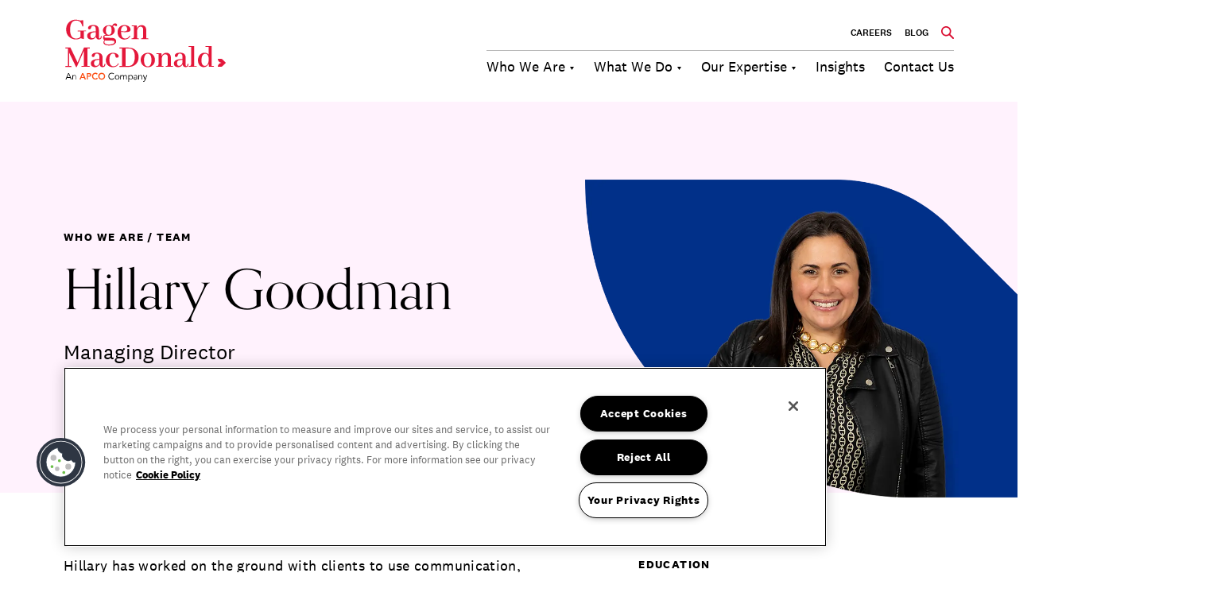

--- FILE ---
content_type: text/html; charset=UTF-8
request_url: https://www.gagenmacdonald.com/consulting-team/hillary-goodman
body_size: 12928
content:
<!DOCTYPE html><html
class="fonts-loaded" lang="en" prefix="og: http://ogp.me/ns# fb: http://ogp.me/ns/fb#"><head><meta
charset="utf-8"><meta
http-equiv="x-ua-compatible" content="ie=edge"><meta
name="viewport" content="width=device-width, initial-scale=1"><link
rel="icon" href="/assets/global/favicon.ico"><link
rel="apple-touch-icon" sizes="180x180" href="/assets/global/favicon.ico/apple-touch-icon.png"><link
rel="icon" type="image/png" sizes="32x32" href="/assets/global/favicon.ico/favicon-32x32.png"><link
rel="icon" type="image/png" sizes="16x16" href="/assets/global/favicon.ico/favicon-16x16.png"><link
rel="manifest" href="/assets/global/favicon.ico/site.webmanifest"><link
rel="mask-icon" href="/assets/global/favicon.ico/safari-pinned-tab.svg" color="#5bbad5"><meta
name="msapplication-TileColor" content="#da532c"><meta
name="theme-color" content="#ffffff"><style>[v-cloak]{display:none !important}</style><link
rel="stylesheet" href="https://use.typekit.net/zsq2gyt.css"><link
rel="stylesheet" href="/assets/css/app.css?id=f3fab1be0f19069704390a6442f899dd"><style>body:not(.user-is-tabbing) button:focus,body:not(.user-is-tabbing) input:focus,body:not(.user-is-tabbing) select:focus,body:not(.user-is-tabbing) textarea:focus{outline:none}</style><script>function handleFirstTab(e){if(e.keyCode===9){document.body.classList.add('user-is-tabbing');window.removeEventListener('keydown',handleFirstTab);window.addEventListener('mousedown',handleMouseDownOnce);}}
function handleMouseDownOnce(){document.body.classList.remove('user-is-tabbing');window.removeEventListener('mousedown',handleMouseDownOnce);window.addEventListener('keydown',handleFirstTab);}
window.addEventListener('keydown',handleFirstTab);</script><script>!function(e,t){"function"==typeof define&&define.amd?define(t):"object"==typeof exports?module.exports=t():e.Cookie=t()}(this,function(){"use strict";function e(t,n,o){return void 0===n?e.get(t):void(null===n?e.remove(t):e.set(t,n,o))}function t(e){return e.replace(/[.*+?^$|[\](){}\\-]/g,"\\$&")}function n(e){var t="";for(var n in e)if(e.hasOwnProperty(n)){if("expires"===n){var r=e[n];"object"!=typeof r&&(r+="number"==typeof r?"D":"",r=o(r)),e[n]=r.toUTCString()}if("secure"===n){if(!e[n])continue;t+=";"+n}t+=";"+n+"="+e[n]}return e.hasOwnProperty("path")||(t+=";path=/"),t}function o(e){var t=new Date,n=e.charAt(e.length-1),o=parseInt(e,10);switch(n){case"Y":t.setFullYear(t.getFullYear()+o);break;case"M":t.setMonth(t.getMonth()+o);break;case"D":t.setDate(t.getDate()+o);break;case"h":t.setHours(t.getHours()+o);break;case"m":t.setMinutes(t.getMinutes()+o);break;case"s":t.setSeconds(t.getSeconds()+o);break;default:t=new Date(e)}return t}return e.enabled=function(){var t,n="__test_key";return document.cookie=n+"=1",t=!!document.cookie,t&&e.remove(n),t},e.get=function(e,n){if("string"!=typeof e||!e)return null;e="(?:^|; )"+t(e)+"(?:=([^;]*?))?(?:;|$)";var o=new RegExp(e),r=o.exec(document.cookie);return null!==r?n?r[1]:decodeURIComponent(r[1]):null},e.getRaw=function(t){return e.get(t,!0)},e.set=function(e,t,o,r){o!==!0&&(r=o,o=!1),r=n(r?r:{});var u=e+"="+(o?t:encodeURIComponent(t))+r;document.cookie=u},e.setRaw=function(t,n,o){e.set(t,n,!0,o)},e.remove=function(t){e.set(t,"a",{expires:new Date})},e});</script><script type="text/javascript" id="hs-script-loader" async defer src="//js.hs-scripts.com/8290849.js"></script><link
rel='dns-prefetch' href='//js.hs-scripts.com' /><script type="text/javascript">var root=document.getElementsByTagName("html")[0];root.setAttribute("class","js");</script><script>!function(s,n,i,t,c,h){s.SnitchObject=i;s[i]||(s[i]=function(){(s[i].q=s[i].q||[]).push(arguments)});s[i].l=+new Date;c=n.createElement(t);h=n.getElementsByTagName(t)[0];c.src='//snid.snitcher.com/8411937.js';h.parentNode.insertBefore(c,h)}(window,document,'snid','script');snid('verify','8411937');</script><script async src="https://www.googletagmanager.com/gtag/js?id=UA-6636269-2"></script><script>window.dataLayer=window.dataLayer||[];function gtag(){dataLayer.push(arguments);}
gtag('js',new Date());gtag('config','UA-6636269-2');</script><script type="text/javascript">_linkedin_partner_id="1449010";window._linkedin_data_partner_ids=window._linkedin_data_partner_ids||[];window._linkedin_data_partner_ids.push(_linkedin_partner_id);</script><script type="text/javascript">(function(){var s=document.getElementsByTagName("script")[0];var b=document.createElement("script");b.type="text/javascript";b.async=true;b.src="https://snap.licdn.com/li.lms-analytics/insight.min.js";s.parentNode.insertBefore(b,s);})();</script><noscript><img
height="1" width="1" style="display:none;" alt="" src="https://px.ads.linkedin.com/collect/?pid=1449010&fmt=gif" /></noscript><script src="/assets/js/app.js?id=662e3b0ac463b7290ff10ad4afb3fbb6" defer></script><title>Hillary Goodman | Gagen MacDonald</title>
<script>dataLayer = [];
(function(w,d,s,l,i){w[l]=w[l]||[];w[l].push({'gtm.start':
new Date().getTime(),event:'gtm.js'});var f=d.getElementsByTagName(s)[0],
j=d.createElement(s),dl=l!='dataLayer'?'&l='+l:'';j.async=true;j.src=
'https://www.googletagmanager.com/gtm.js?id='+i+dl;f.parentNode.insertBefore(j,f);
})(window,document,'script','dataLayer','GTM-NGPDXZ9');
</script><meta name="generator" content="SEOmatic">
<meta name="description" content="Hillary has worked on the ground with clients to use communication, employee engagement, storytelling and leadership development to ensure a cohesive…">
<meta name="referrer" content="no-referrer-when-downgrade">
<meta name="robots" content="all">
<meta content="en_US" property="og:locale">
<meta content="Gagen MacDonald" property="og:site_name">
<meta content="website" property="og:type">
<meta content="https://www.gagenmacdonald.com/consulting-team/hillary-goodman" property="og:url">
<meta content="Hillary Goodman" property="og:title">
<meta content="Hillary has worked on the ground with clients to use communication, employee engagement, storytelling and leadership development to ensure a cohesive…" property="og:description">
<meta content="https://gagen-website.transforms.svdcdn.com/production/images/team/Goodman_150dpi.png?w=1200&amp;h=630&amp;q=82&amp;auto=format&amp;fit=crop&amp;dm=1747852410&amp;s=bbe893f134a78f9d1be1f14d57033e33" property="og:image">
<meta content="1200" property="og:image:width">
<meta content="630" property="og:image:height">
<meta name="twitter:card" content="summary_large_image">
<meta name="twitter:site" content="@gagenmac">
<meta name="twitter:creator" content="@gagenmac">
<meta name="twitter:title" content="Hillary Goodman">
<meta name="twitter:description" content="Hillary has worked on the ground with clients to use communication, employee engagement, storytelling and leadership development to ensure a cohesive…">
<meta name="twitter:image" content="https://gagen-website.transforms.svdcdn.com/production/images/team/Goodman_150dpi.png?w=800&amp;h=418&amp;q=82&amp;auto=format&amp;fit=crop&amp;dm=1747852410&amp;s=dfad844c3233993f9700e20cdb5d5bb4">
<meta name="twitter:image:width" content="800">
<meta name="twitter:image:height" content="418">
<link href="https://www.gagenmacdonald.com/consulting-team/hillary-goodman" rel="canonical">
<link href="https://www.gagenmacdonald.com/" rel="home">
<link type="text/plain" href="https://www.gagenmacdonald.com/humans.txt" rel="author"></head><body
class="m-0 relative overflow-x-hidden"><noscript><iframe src="https://www.googletagmanager.com/ns.html?id=GTM-NGPDXZ9"
height="0" width="0" style="display:none;visibility:hidden"></iframe></noscript>
<nav
class="navbar-container relative w-full transition-all z-50"><div
class="flex w-full"><div
class="flex w-full items-center justify-between font-sans"><div
class="hidden lg:flex w-full container-max-screen px-8 lg:px-20 py-2 lg:py-6 items-center justify-between"><a
href="https://www.gagenmacdonald.com/"><img
src="/assets/global/gagen-logo-header-2024.svg" width="210" height="80"></a><div
class="flex flex-col justify-between"><div
class="flex justify-end items-center space-x-4 uppercase font-medium text-xs"><a
href="https://www.gagenmacdonald.com/consulting-careers" class="text-13 cursor-pointer  hover:text-red-800 transition-all">Careers</a><a
href="https://www.gagenmacdonald.com/consulting-industry-trends" class="text-13 cursor-pointer  hover:text-red-800 transition-all">BLOG</a><form
action="https://www.gagenmacdonald.com/search/results"
class="search-pane overflow-hidden w-[16px] hover:w-[150px] flex space-x-4 transition-all focus-within:w-[150px]"
data-search-pane><button
type="submit" class="focus:outline-none flex-shrink-0"><svg
width="16px" height="16px" viewBox="0 0 16 16" version="1.1" xmlns="http://www.w3.org/2000/svg" xmlns:xlink="http://www.w3.org/1999/xlink"><title>Glyphs/Search</title><g
id="Symbols" stroke="none" stroke-width="1" fill="none" fill-rule="evenodd"><g
id="Nav" transform="translate(-1364.000000, -20.000000)" fill="#DA0D30"><g
id="Glyphs/Search" transform="translate(1364.000000, 20.000000)"><path
d="M15.7063939,14.3703494 L11.3258225,9.98806368 C12.1110461,8.9170964 12.5316874,7.62232255 12.5258225,6.29434939 C12.5108399,2.82789882 9.70710473,0.020085074 6.2406796,6.36775157e-05 C4.58179978,-0.00744179766 2.98881832,0.648814042 1.81660644,1.82263596 C0.644394559,2.99645787 -0.00967420411,4.59033858 0.00010817168,6.24920653 C0.0150906982,9.71597269 2.81908174,12.5240423 6.28582246,12.5440637 C7.61920554,12.5498427 8.91870988,12.1242916 9.99039389,11.3309208 L9.99496531,11.3274922 L14.3715367,15.7063494 C14.608164,15.9545934 14.9607548,16.0550767 15.2926966,15.9688668 C15.6246385,15.8826569 15.8837737,15.6232998 15.9696995,15.2912843 C16.0556253,14.9592688 15.9548403,14.6067641 15.7063939,14.3703494 L15.7063939,14.3703494 Z M6.27962547,10.8431674 C3.75291985,10.8286325 1.7091755,8.7821012 1.69808375,6.25537813 C1.69126411,5.04641633 2.16804205,3.88489927 3.0222849,3.02938522 C3.87652775,2.17387118 5.03733456,1.69536661 6.24630516,1.70038852 C8.77301078,1.71492345 10.8167551,3.76145472 10.8278469,6.2881778 C10.8346665,7.4971396 10.3578886,8.65865666 9.50364573,9.5141707 C8.64940288,10.3696847 7.48859607,10.8481893 6.27962547,10.8431674 Z" id="Search"></path></g></g></g></svg></button><input
class="border-b border-gray-400 border-t-0 border-l-0 border-r-0 focus:outline-none focus:ring-0 focus:ring-transparent text-black text-sm placeholder:text-gray-400 w-full bg-transparent"
type="search"
name="query"
placeholder=""
></form></div><div
class="flex justify-end border-t border-gray-300 space-x-6 mt-3"><button
id="nav-toggle-who-we-are"
class="group relative text-lg pt-1.5"
data-nav-toggle="who-we-are"><aside
class="absolute top-0 w-full h-1  group-hover:bg-red-800 transition-all"></aside><span
class="dropdown">Who We Are</span></button><button
id="nav-toggle-what-we-do"
class="group relative text-lg pt-1.5"
data-nav-toggle="what-we-do"><aside
class="absolute top-0 w-full h-1  group-hover:bg-red-800 transition-all"></aside><span
class="dropdown">What We Do</span></button><button
id="nav-toggle-our-expertise"
class="group relative text-lg pt-1.5"
data-nav-toggle="our-expertise"><aside
class="absolute top-0 w-full h-1  group-hover:bg-red-800 transition-all"></aside><span
class="dropdown">Our Expertise</span></button><a
href="https://www.gagenmacdonald.com/consulting-industry-trends" class="group relative text-lg pt-1.5"><aside
class="absolute top-0 w-full h-1  group-hover:bg-red-800 transition-all"></aside><span>Insights</span></a><a
href="https://www.gagenmacdonald.com/strategy-consulting-firm" class="group relative text-lg pt-1.5"><aside
class="absolute top-0 w-full h-1  group-hover:bg-red-800 transition-all"></aside><span>Contact Us</span></a></div></div></div><div
class="lg:hidden flex w-full items-center justify-between bg-white px-8 py-2"><a
href="https://www.gagenmacdonald.com/"><img
src="/assets/global/gagen-logo-header-2024.svg" width="150" height="57"></a><button
id="mobile-nav-toggle"
class="hamburger hamburger--collapse transform scale-75 p-0 border border-red-900"
type="button"
data-nav-mobile-burger><span
class="hamburger-box"><span
class="hamburger-inner"></span></span></button></div></div><div
id="mobile-nav-content" class="opacity-0 pointer-events-none fixed bg-opacity-95 w-screen h-screen left-0 top-0 text-white font-medium transition-all"><aside
id="close-button" class="toggle-mobile-nav-menu nav-menu-close absolute top-4 right-2 text-black p-6 cursor-pointer"></aside></div></div></nav><nav
id="nav-menu-container" class="w-full"><section
id="nav-menu-who-we-are"
class="nav-menu absolute top-0 inset-x-0 w-screen bg-white transition-all overflow-hidden max-h-0 shadow-xl z-40"
data-nav-menu="who-we-are"><div
class="container-max-screen px-8 lg:px-20 grid grid-cols-6 gap-6"><a
href="https://www.gagenmacdonald.com/strategy-consultants" class="px-4 py-2 box-border space-y-1.5 space-y-1.5 border-l-2 mt-28 border-gray-200 hover:bg-gray-100 hover:border-red-800 transition-all"><h6 class="menu-item primary">Who We Are</h6></a><a
href="https://www.gagenmacdonald.com/consulting-best-practices" class="px-4 py-2 box-border space-y-1.5 space-y-1.5 border-l-2 mt-28 border-gray-200 hover:bg-gray-100 hover:border-red-800 transition-all"><h6 class="menu-item">What Defines Us</h6></a><a
href="https://www.gagenmacdonald.com/our-people" class="px-4 py-2 box-border space-y-1.5 space-y-1.5 border-l-2 mt-28 border-gray-200 hover:bg-gray-100 hover:border-red-800 transition-all"><h6 class="menu-item">Our People</h6></a></div></section><section
id="nav-menu-what-we-do"
class="nav-menu absolute top-0 inset-x-0 w-screen bg-white transition-all overflow-hidden max-h-0 shadow-xl z-40"
data-nav-menu="what-we-do"><div
class="container-max-screen px-8 lg:px-20 grid grid-cols-6 gap-6"><a
href="https://www.gagenmacdonald.com/areas-of-focus-consulting" class="px-4 py-2 box-border space-y-1.5 space-y-1.5 border-l-2 mt-28 border-gray-200 hover:bg-gray-100 hover:border-red-800 transition-all"><h6 class="menu-item primary">What We Do</h6></a><a
href="https://www.gagenmacdonald.com/m-and-a-integration" class="px-4 py-2 box-border space-y-1.5 space-y-1.5 border-l-2 mt-28 border-gray-200 hover:bg-gray-100 hover:border-red-800 transition-all"><h6 class="menu-item">M&amp;A Integration</h6></a><a
href="https://www.gagenmacdonald.com/digital-transformation-consulting" class="px-4 py-2 box-border space-y-1.5 space-y-1.5 border-l-2 mt-28 border-gray-200 hover:bg-gray-100 hover:border-red-800 transition-all"><h6 class="menu-item">Business &amp; Digital Transformation</h6></a><a
href="https://www.gagenmacdonald.com/strategy-execution" class="px-4 py-2 box-border space-y-1.5 space-y-1.5 border-l-2 mt-28 border-gray-200 hover:bg-gray-100 hover:border-red-800 transition-all"><h6 class="menu-item">Strategy Execution</h6></a><a
href="https://www.gagenmacdonald.com/culture-change" class="px-4 py-2 box-border space-y-1.5 space-y-1.5 border-l-2 mt-28 border-gray-200 hover:bg-gray-100 hover:border-red-800 transition-all"><h6 class="menu-item">Culture Change</h6></a><a
href="https://www.gagenmacdonald.com/future-of-work" class="px-4 py-2 box-border space-y-1.5 space-y-1.5 border-l-2 mt-28 border-gray-200 hover:bg-gray-100 hover:border-red-800 transition-all"><h6 class="menu-item">Future of Work</h6></a><a
href="https://www.gagenmacdonald.com/workforce-management-consultant" class="px-4 py-2 box-border space-y-1.5 space-y-1.5 border-l-2 border-gray-200 hover:bg-gray-100 hover:border-red-800 transition-all"><h6 class="menu-item">Employee Activism</h6></a><a
href="https://www.gagenmacdonald.com/customer-experience-consulting" class="px-4 py-2 box-border space-y-1.5 space-y-1.5 border-l-2 border-gray-200 hover:bg-gray-100 hover:border-red-800 transition-all"><h6 class="menu-item">Customer &amp; Employee Experience</h6></a><a
href="https://www.gagenmacdonald.com/consulting-case-studies" class="px-4 py-2 box-border space-y-1.5 space-y-1.5 border-l-2 border-gray-200 hover:bg-gray-100 hover:border-red-800 transition-all"><h6 class="menu-item">Case Studies</h6></a></div></section><section
id="nav-menu-our-expertise"
class="nav-menu absolute top-0 inset-x-0 w-screen bg-white transition-all overflow-hidden max-h-0 shadow-xl z-40"
data-nav-menu="our-expertise"><div
class="container-max-screen px-8 lg:px-20 grid grid-cols-6 gap-6"><a
href="https://www.gagenmacdonald.com/management-consulting-services" class="px-4 py-2 box-border space-y-1.5 space-y-1.5 border-l-2 mt-28 border-gray-200 hover:bg-gray-100 hover:border-red-800 transition-all"><h6 class="menu-item primary">Our Expertise</h6></a><a
href="https://www.gagenmacdonald.com/change-and-transformation" class="px-4 py-2 box-border space-y-1.5 space-y-1.5 border-l-2 mt-28 border-gray-200 hover:bg-gray-100 hover:border-red-800 transition-all"><h6 class="menu-item">Change &amp; Transformation</h6></a><a
href="https://www.gagenmacdonald.com/organizational-purpose-consulting" class="px-4 py-2 box-border space-y-1.5 space-y-1.5 border-l-2 mt-28 border-gray-200 hover:bg-gray-100 hover:border-red-800 transition-all"><h6 class="menu-item">Purpose</h6></a><a
href="https://www.gagenmacdonald.com/culture-consultant" class="px-4 py-2 box-border space-y-1.5 space-y-1.5 border-l-2 mt-28 border-gray-200 hover:bg-gray-100 hover:border-red-800 transition-all"><h6 class="menu-item">Culture</h6></a><a
href="https://www.gagenmacdonald.com/internal-communications" class="px-4 py-2 box-border space-y-1.5 space-y-1.5 border-l-2 mt-28 border-gray-200 hover:bg-gray-100 hover:border-red-800 transition-all"><h6 class="menu-item">Communications</h6></a><a
href="https://www.gagenmacdonald.com/employee-engagement-consultants" class="px-4 py-2 box-border space-y-1.5 space-y-1.5 border-l-2 mt-28 border-gray-200 hover:bg-gray-100 hover:border-red-800 transition-all"><h6 class="menu-item">Employee Engagement</h6></a><a
href="https://www.gagenmacdonald.com/leadership-consultant" class="px-4 py-2 box-border space-y-1.5 space-y-1.5 border-l-2 border-gray-200 hover:bg-gray-100 hover:border-red-800 transition-all"><h6 class="menu-item">Leadership &amp; Talent</h6></a><a
href="https://www.gagenmacdonald.com/creative-consultant" class="px-4 py-2 box-border space-y-1.5 space-y-1.5 border-l-2 border-gray-200 hover:bg-gray-100 hover:border-red-800 transition-all"><h6 class="menu-item">Experience Design &amp; Creative Consulting</h6></a></div></section></nav><nav
id="nav-menu-mobile-container"
class="fixed inset-y-0 w-screen h-0 overflow-hidden bg-white z-40 px-8 transition-all"
data-nav-mobile-container><form
action="https://www.gagenmacdonald.com/search/results" class="flex space-x-4 md:space-x-8 mb-8"><input
class="border border-gray-400 bg-gray-50 px-8 py-4 text-black font-medium placeholder:text-gray-400 w-full md:w-2/3" type="search" name="q" placeholder="Enter your search here" ><button
type="submit" class="bg-red-800 flex justify-center items-center p-4"><svg
class="scale-75" width="32px" height="33px" viewBox="0 0 32 33" version="1.1" xmlns="http://www.w3.org/2000/svg" xmlns:xlink="http://www.w3.org/1999/xlink"><title>Glyphs/Search</title><g
id="Dev-Handoff" stroke="none" stroke-width="1" fill="none" fill-rule="evenodd"><g
id="Search-Results" transform="translate(-1151.000000, -483.000000)" fill="#FFFFFF"><g
id="Group-4" transform="translate(1115.000000, 450.000000)"><g
id="Glyphs/Search" transform="translate(36.274510, 33.663366)"><path
d="M30.7968508,28.4561374 L22.207495,19.7783439 C23.7471493,17.6576166 24.571936,15.093708 24.5604362,12.4640582 C24.5310587,5.59979964 19.0335387,0.0397724238 12.2366267,0.00012609409 C8.98392114,-0.014736233 5.86042809,1.28478028 3.56197342,3.60918012 C1.26351874,5.93357995 -0.0189690277,9.08977937 0.000212101333,12.3746664 C0.0295896043,19.2395499 5.52761125,24.8000837 12.3251421,24.8397301 C14.9396187,24.8511737 17.4876664,24.0084983 19.5890076,22.437467 L19.5979712,22.4306777 L28.1794838,31.101682 C28.6434589,31.5932542 29.3348133,31.7922311 29.9856797,31.6215184 C30.6365461,31.4508057 31.1446543,30.9372273 31.3131363,30.2797709 C31.4816183,29.6223144 31.2840006,28.9242854 30.7968508,28.4561374 L30.7968508,28.4561374 Z M12.3129911,21.4716186 C7.35866637,21.4428366 3.35132452,17.3902994 3.32957598,12.3868874 C3.31620415,9.99290363 4.25106284,7.69286984 5.92604882,5.99878262 C7.6010348,4.3046954 9.87712659,3.35716161 12.2476572,3.36710599 C17.2019819,3.39588802 21.2093238,7.4484252 21.2310723,12.4518372 C21.2444441,14.845821 20.3095855,17.1458548 18.6345995,18.839942 C16.9596135,20.5340292 14.6835217,21.481563 12.3129911,21.4716186 Z" id="Search"></path></g></g></g></g></svg></button></form><div
class="overflow-y-scroll pb-32 max-h-[84vh]"><div
data-accordion="1"
class="accordion active border-t border-gray-300 w-full"
data-nav-mobile-trigger
><div
data-accordion="1" class="flex justify-between py-4"><a
class="text-lg dropdown">Who We Are</a></div><div
id="accordion-description-1"
data-accordion="1"
data-nav-mobile-content
class="accordion-description flex flex-col space-y-4 overflow-hidden transition-all max-h-0"><a
href="https://www.gagenmacdonald.com/strategy-consultants"class="text-16">Who We Are</a><a
href="https://www.gagenmacdonald.com/consulting-best-practices"class="text-16">What Defines Us</a><a
href="https://www.gagenmacdonald.com/our-people"class="text-16">Our People</a></div></div><div
data-accordion="5"
class="accordion  border-t border-gray-300 w-full"
data-nav-mobile-trigger
><div
data-accordion="5" class="flex justify-between py-4"><a
class="text-lg dropdown">What We Do</a></div><div
id="accordion-description-5"
data-accordion="5"
data-nav-mobile-content
class="accordion-description flex flex-col space-y-4 overflow-hidden transition-all max-h-0"><a
href="https://www.gagenmacdonald.com/areas-of-focus-consulting"class="text-16">What We Do</a><a
href="https://www.gagenmacdonald.com/m-and-a-integration"class="text-16">M&amp;A Integration</a><a
href="https://www.gagenmacdonald.com/digital-transformation-consulting"class="text-16">Business &amp; Digital Transformation</a><a
href="https://www.gagenmacdonald.com/strategy-execution"class="text-16">Strategy Execution</a><a
href="https://www.gagenmacdonald.com/culture-change"class="text-16">Culture Change</a><a
href="https://www.gagenmacdonald.com/future-of-work"class="text-16">Future of Work</a><a
href="https://www.gagenmacdonald.com/workforce-management-consultant"class="text-16">Employee Activism</a><a
href="https://www.gagenmacdonald.com/customer-experience-consulting"class="text-16">Customer &amp; Employee Experience</a><a
href="https://www.gagenmacdonald.com/consulting-case-studies"class="text-16">Case Studies</a></div></div><div
data-accordion="15"
class="accordion  border-t border-gray-300 w-full"
data-nav-mobile-trigger
><div
data-accordion="15" class="flex justify-between py-4"><a
class="text-lg dropdown">Our Expertise</a></div><div
id="accordion-description-15"
data-accordion="15"
data-nav-mobile-content
class="accordion-description flex flex-col space-y-4 overflow-hidden transition-all max-h-0"><a
href="https://www.gagenmacdonald.com/management-consulting-services"class="text-16">Our Expertise</a><a
href="https://www.gagenmacdonald.com/change-and-transformation"class="text-16">Change &amp; Transformation</a><a
href="https://www.gagenmacdonald.com/organizational-purpose-consulting"class="text-16">Purpose</a><a
href="https://www.gagenmacdonald.com/culture-consultant"class="text-16">Culture</a><a
href="https://www.gagenmacdonald.com/internal-communications"class="text-16">Communications</a><a
href="https://www.gagenmacdonald.com/employee-engagement-consultants"class="text-16">Employee Engagement</a><a
href="https://www.gagenmacdonald.com/leadership-consultant"class="text-16">Leadership &amp; Talent</a><a
href="https://www.gagenmacdonald.com/creative-consultant"class="text-16">Experience Design &amp; Creative Consulting</a></div></div><div
data-accordion="24"
class="  border-t border-gray-300 w-full"
><div
data-accordion="24" class="flex justify-between py-4"><a
href="https://www.gagenmacdonald.com/consulting-industry-trends" class="text-lg ">Insights</a></div><div
id="accordion-description-24"
data-accordion="24"
data-nav-mobile-content
class="accordion-description flex flex-col space-y-4 overflow-hidden transition-all max-h-0"></div></div><div
data-accordion="25"
class="  border-t border-gray-300 w-full"
><div
data-accordion="25" class="flex justify-between py-4"><a
href="https://www.gagenmacdonald.com/strategy-consulting-firm" class="text-lg ">Contact Us</a></div><div
id="accordion-description-25"
data-accordion="25"
data-nav-mobile-content
class="accordion-description flex flex-col space-y-4 overflow-hidden transition-all max-h-0"></div></div><div
data-accordion="1"
class=" active border-t border-gray-300 w-full"
><div
data-accordion="1" class="flex justify-between py-4"><a
href="https://www.gagenmacdonald.com/consulting-careers" class="text-lg ">Careers</a></div><div
id="accordion-description-1"
data-accordion="1"
data-nav-mobile-content
class="accordion-description flex flex-col space-y-4 overflow-hidden transition-all max-h-0"></div></div><div
data-accordion="2"
class="  border-t border-gray-300 w-full"
><div
data-accordion="2" class="flex justify-between py-4"><a
href="https://www.gagenmacdonald.com/consulting-industry-trends" class="text-lg ">BLOG</a></div><div
id="accordion-description-2"
data-accordion="2"
data-nav-mobile-content
class="accordion-description flex flex-col space-y-4 overflow-hidden transition-all max-h-0"></div></div></div></nav><aside
id="nav-backdrop-close"
class="fixed inset-0 w-screen h-screen bg-transparent z-30 opacity-0 pointer-events-none"
data-nav-close></aside><header
class="w-full"><div
class="w-full bg-purple-50"><header
name="header-teamMembers" class="relative container-max-screen p-8 pt-16 pb-40 lg:px-20 lg:py-40 flex items-center w-full lg:space-x-20 bg-purple-50"><div
class="w-full lg:w-1/2 flex flex-col space-y-6 z-10"><p
class="eyebrow">Who we are / Team</p><h2>Hillary Goodman</h2><div
class="body-text-2">Managing Director</div></div><img
src="https://gagen-website.transforms.svdcdn.com/production/images/team/Goodman_bio-header-NEW.png?w=1500&amp;h=750&amp;auto=compress%2Cformat&amp;fit=crop&amp;dm=1747945474&amp;s=2c4b683f351ad6595d6388f35783df89" class="hidden lg:block absolute lg:top-12 lg:-right-64 object-contain w-[800px] h-[500px]" /><img
src="https://gagen-website.transforms.svdcdn.com/production/images/team/Goodman_150dpi.png?w=800&amp;h=761&amp;auto=compress%2Cformat&amp;fit=crop&amp;dm=1747852410&amp;s=62cdccf2078368f44f895255b0f22f1c" class="absolute lg:hidden top-60 object-cover rounded-full w-[320px] h-[320px]" /></header></div></header><main
name="team-members"><section
class="container-max-screen flex flex-col lg:flex-row px-8 lg:px-20 py-20 lg:space-x-32 space-y-10 lg:space-y-0"><div
class="lg:w-3/5 space-y-20 order-2 lg:order-1"><div
class="flex flex-col space-y-6 rich-text mt-12 lg:mt-0"><p>Hillary has worked on the ground with clients to use communication, employee engagement, storytelling and leadership development to ensure a cohesive employee experience in the midst of M&amp;A integration. Her devotion to solving business challenges large and small has led to award-winning work for some of the world’s most admired companies.</p><p>Since joining the firm in 2011, she has gained extensive change and communications expertise through all phases of a deal – from pre-announcement through implementation across a range of industries.</p><p>As a Managing Director at Gagen MacDonald, she has led change management, employee engagement, strategic planning and culture transformation initiatives for clients such as: <strong>ITT Corporation</strong>, <strong>Guardian Life Insurance</strong>, <strong>Novo Nordisk and </strong><strong>McGladrey</strong><strong>/RSM. </strong>Hillary has held key roles on a number of complex, enterprise transformations, including GE Healthcare’s “I am Re-Imagining Healthcare” global launch, PepsiCo’s redesign of its global associate portal and Pfizer’s acquisition of Wyeth Pharmaceuticals.</p><div
class="page" title="Page 1"><div
class="section"><div
class="layoutArea"><div
class="column"><p>A resident of the New York Metropolitan area, Hillary’s responsible for growing and servicing Gagen MacDonald’s north east business. Prior to joining Gagen, Hillary worked on various change and transformation initiatives with another independent consulting firm.</p><p><br
/>Hillary received her M.S. from the Newhouse School of Public Communication at Syracuse University. She is also a graduate of Union College, where she received her B.A. in English &amp; Spanish.<br
/></p></div></div></div></div></div><a
href="/consulting-team" class="button-large">
Meet the rest of the team members
</a></div><div
class="lg:w-2/5 flex flex-col items-start space-y-10 order-1 lg:order-2"><div
class="w-full space-y-3"><div
class="eyebrow">Education</div><div
class="w-full border-t pt-2"><a
href="" class="flex items-start space-x-4 py-3"><div><aside
class="bg-red-800 w-2 h-2 mt-2 rounded-full"></aside></div><div><div
class="body-text-3 font-medium">Syracuse University</div><div
class="body-text-3">M.S. Public Communications</div></div></a><a
href="" class="flex items-start space-x-4 py-3"><div><aside
class="bg-red-800 w-2 h-2 mt-2 rounded-full"></aside></div><div><div
class="body-text-3 font-medium">Union College</div><div
class="body-text-3">B.A. English and Spanish</div></div></a></div></div><div
class="w-full space-y-3"><div
class="eyebrow">Social</div><div
class="w-full border-t divide divide-y"><div
class="flex items-center space-x-4 py-6"><a
href="https://www.linkedin.com/in/hillary-goodman-01b1b113/"
target="_blank"
class="social-link"><span
class="sr-only">LinkedIn</span><svg
xmlns="http://www.w3.org/2000/svg" class="h-[20px] w-auto" width="27" height="27" viewBox="0 0 27 27" fill="none"><g
clip-path="url(#a)"><path
fill="#000" d="M29.636 0H2.364A2.34 2.34 0 0 0 0 2.31V29.69a2.34 2.34 0 0 0 2.364 2.31h27.272A2.34 2.34 0 0 0 32 29.69V2.31A2.34 2.34 0 0 0 29.636 0Z"/><path
fill="#fff" d="M4.747 12h4.746V27.27H4.747V12Zm2.382-7.556A2.758 2.758 0 0 1 9.884 7.2 2.758 2.758 0 0 1 7.13 9.955 2.758 2.758 0 0 1 4.373 7.2 2.758 2.758 0 0 1 7.13 4.444ZM12.48 12h4.551v2.089h.062a4.978 4.978 0 0 1 4.49-2.462c4.808 0 5.688 3.164 5.688 7.27v8.374h-4.747v-7.43c0-1.779 0-4.054-2.47-4.054-2.472 0-2.845 1.929-2.845 3.92v7.555H12.48V12Z"/></g><defs><clipPath
id="a"><path
fill="#fff" d="M0 0h32v32H0z"/></clipPath></defs></svg></a></div></div></div></div></section></main><footer
name="footer-main" class="gagen-footer w-full bg-red-800 z-[999]"><section
class="container-max-screen px-8 lg:px-20 py-8 flex flex-col lg:flex-row lg:space-x-10 w-full text-white"><div
class="pt-6 lg:w-full order-1 lg:order-2"><div
class="mb-[20px] lg:hidden"><?xml version="1.0" encoding="UTF-8"?><svg
width="49px" height="49px" viewBox="0 0 49 49" version="1.1" xmlns="http://www.w3.org/2000/svg" xmlns:xlink="http://www.w3.org/1999/xlink"><title>Fill 32</title><g
id="Symbols" stroke="none" stroke-width="1" fill="none" fill-rule="evenodd"><g
id="Footer" transform="translate(-69.000000, -230.000000)" fill="#FFFFFF"><g
id="Group-34" transform="translate(69.000000, 230.000000)"><path
d="M28.0706278,3.59685235 C25.6810538,1.20483761 22.5420404,0 19.4030269,0 L0,0 C0,14.0243883 10.0075673,22.8114613 23.4150785,24.5088302 C10.0075673,26.1963878 0,34.9971967 0,49 L19.4030269,49 C22.5420404,49 25.6810538,47.8147852 28.0706278,45.412959 C29.934417,43.5566457 49,24.5088302 49,24.5088302 C49,24.5088302 29.934417,5.46493933 28.0706278,3.59685235" id="Fill-32"></path></g></g></g></svg></div><div
class="flex flex-col lg:grid lg:grid-cols-5 lg:grid-rows-3 lg:gap-x-[25px] xl:gap-x-[50px] 2xl:gap-x-[80px] text-[14px] tracking-widest"><div
class="lg:row-start-1 flex flex-col"><a
href="https://www.gagenmacdonald.com/strategy-consulting-firm"
class="button-footer"
>
Contact Us
</a><a
href="https://www.gagenmacdonald.com/consulting-careers"
class="button-footer"
>
Careers
</a><a
href="https://www.linkedin.com/company/gagen-macdonald"
class="button-footer"
target="_blank"
>
Follow Us on LinkedIn
</a></div><div
class="lg:row-start-1 flex flex-col"><a
href="https://www.gagenmacdonald.com/privacy-policy"
class="button-footer"
>
Privacy Policy
</a><a
href="https://www.gagenmacdonald.com/cookie-policy"
class="button-footer"
>
Cookie Policy
</a><a
href="https://www.gagenmacdonald.com/terms-and-conditions"
class="button-footer"
>
Terms &amp; Conditions
</a></div><div
class="lg:row-start-1 flex flex-col mt-[40px] lg:mt-0 lg:row-span-2"><h6 class="button-footer hover:no-underline">Location</h6><div
class="font-light tracking-[0.28px] lg:text-xs xl:text-sm"><p>500 West Madison Street <br>Suite 820 <br>Chicago, IL 60661<br>+1 (312) 640-9100</p></div><a
href="https://maps.app.goo.gl/wwDuNPhT74iGNwyp8"
class="underline"
>
View Map
</a></div><div
class="lg:row-start-1 flex flex-col order-2 lg:justify-self-end lg:col-start-4 lg:row-span-3 lg:col-span-2"><div
class="flex gap-[40px]"><div
class="border-r border-red-600 flex items-center pr-[40px]"><a
href="https://apcoworldwide.com/"
target="_blank"
><img
class="max-w-full w-[100px] lg:w-[213px]"
src="https://gagen-website.transforms.svdcdn.com/production/images/global/Logos/logo-apco-2x.png?w=426&amp;h=332&amp;q=85&amp;fm=webp&amp;fit=clip&amp;dm=1765831873&amp;s=65ba252add687399d127ac6142e8b9c9"
srcset="https://gagen-website.transforms.svdcdn.com/production/images/global/Logos/logo-apco-2x.png?w=426&amp;h=332&amp;q=85&amp;fm=webp&amp;fit=clip&amp;dm=1765831873&amp;s=65ba252add687399d127ac6142e8b9c9 2x"
width="213"
height="166"/></a></div><div
class="flex flex-col items-center gap-[20px] py-[20px]"><a
href="https://www.gagenmacdonald.com/"
><img
class="max-w-full w-[100px] lg:w-[140px]"
src="https://gagen-website.transforms.svdcdn.com/production/images/global/Logos/logo-gagen-2x.png?w=280&amp;q=85&amp;fm=webp&amp;fit=clip&amp;dm=1765831875&amp;s=7b115bbc339ad83d3a83d5673f2a5153"
srcset="https://gagen-website.transforms.svdcdn.com/production/images/global/Logos/logo-gagen-2x.png?w=280&amp;q=85&amp;fm=webp&amp;fit=clip&amp;dm=1765831875&amp;s=7b115bbc339ad83d3a83d5673f2a5153 2x"
width="140" /></a><a
href="https://www.camarco.co.uk/"
target="_blank"
><img
class="max-w-full w-[100px] lg:w-[140px]"
src="https://gagen-website.transforms.svdcdn.com/production/images/global/Logos/logo-camarco-2x.png?w=280&amp;q=85&amp;fm=webp&amp;fit=clip&amp;dm=1765831874&amp;s=73c97710d4f95972a7a843a97be35d2d"
srcset="https://gagen-website.transforms.svdcdn.com/production/images/global/Logos/logo-camarco-2x.png?w=280&amp;q=85&amp;fm=webp&amp;fit=clip&amp;dm=1765831874&amp;s=73c97710d4f95972a7a843a97be35d2d 2x"
width="140" /></a><a
href="https://dotpomelo.com/"
target="_blank"
><img
class="max-w-full w-[100px] lg:w-[140px]"
src="https://gagen-website.transforms.svdcdn.com/production/images/global/Logos/logo-pomelo-2x.png?w=280&amp;q=85&amp;fm=webp&amp;fit=clip&amp;dm=1765831877&amp;s=b4c45147c55b4ea73b6d941f8d3ca44f"
srcset="https://gagen-website.transforms.svdcdn.com/production/images/global/Logos/logo-pomelo-2x.png?w=280&amp;q=85&amp;fm=webp&amp;fit=clip&amp;dm=1765831877&amp;s=b4c45147c55b4ea73b6d941f8d3ca44f 2x"
width="140" /></a></div></div></div><div
class="my-[40px] lg:my-0 row-start-2 col-span-2 flex items-center gap-[30px] tracking-[0.28px]"><a
class="button white"
href="/subscribe">
Subscribe
</a><p
class="w-2/3 lg:w-auto leading-[1.2] -mt-[3px] lg:text-xs xl:text-sm">Stay current with the trends,<br>insights and thought leadership<br
/> that interest you most.</p></div><div
class="hidden lg:flex my-[40px] lg:my-[20px] row-start-3 col-span-2 text-xs shrink-0 tracking-[0.24px] items-center lg:gap-[20px]"><div><?xml version="1.0" encoding="UTF-8"?><svg
width="49px" height="49px" viewBox="0 0 49 49" version="1.1" xmlns="http://www.w3.org/2000/svg" xmlns:xlink="http://www.w3.org/1999/xlink"><title>Fill 32</title><g
id="Symbols" stroke="none" stroke-width="1" fill="none" fill-rule="evenodd"><g
id="Footer" transform="translate(-69.000000, -230.000000)" fill="#FFFFFF"><g
id="Group-34" transform="translate(69.000000, 230.000000)"><path
d="M28.0706278,3.59685235 C25.6810538,1.20483761 22.5420404,0 19.4030269,0 L0,0 C0,14.0243883 10.0075673,22.8114613 23.4150785,24.5088302 C10.0075673,26.1963878 0,34.9971967 0,49 L19.4030269,49 C22.5420404,49 25.6810538,47.8147852 28.0706278,45.412959 C29.934417,43.5566457 49,24.5088302 49,24.5088302 C49,24.5088302 29.934417,5.46493933 28.0706278,3.59685235" id="Fill-32"></path></g></g></g></svg></div><p>Copyright &copy; 2026 Gagen MacDonald LLC. All Rights Reserved.</p></div><div
class="mb-[40px] lg:my-[20px] row-start-3 col-start-3 col-span-2 flex items-start gap-[20px]"><img
class="shrink-0" src="/assets/global/footer-logo-02.svg" /><p
class="shrink-0 basis-[30%] text-12 w-36 tracking-[0.24px] leading-[17px]">Proud to be a women-owned business!</p></div></div><hr
class="w-full lg:hidden border-red-600 my-6" /><p
class="lg:hidden text-xs shrink-0 tracking-[0.24px]">Copyright &copy; 2026 Gagen MacDonald LLC. All Rights Reserved.</p></div></section></footer><script 
        src=https://cdn.cookielaw.org/scripttemplates/otSDKStub.js
        type="text/javascript"
        charset="UTF-8"
        data-domain-script="018ec97a-cbf0-7e59-abc6-6e954d04a7fd"
></script><script type="text/javascript">function OptanonWrapper(){}</script><script>!function(){var e=document,t=e.createElement("script");if(!("noModule"in t)&&"onbeforeload"in t){var n=!1;e.addEventListener("beforeload",function(e){if(e.target===t)n=!0;else if(!e.target.hasAttribute("nomodule")||!n)return;e.preventDefault()},!0),t.type="module",t.src=".",e.head.appendChild(t),t.remove()}}();</script><script async defer src="https://scripts.simpleanalyticscdn.com/latest.js"></script><noscript><img
src="https://queue.simpleanalyticscdn.com/noscript.gif" alt="" referrerpolicy="no-referrer-when-downgrade" /></noscript><aside
class="hidden ie-11-container fixed items-center h-screen w-screen" style="z-index: 999999; top: 0px;"><div
class="absolute h-full w-full z-10 opacity-75 top-0" style="background-color: #000000;"></div><section
class="relative z-20 m-auto p-20 flex flex-col items-center text-center" style="max-height: 650px; max-width: 800px; color: #ffffff;"><div
onclick="document.querySelector('.ie-11-container').classList.add('hidden');document.body.style.overflow = 'auto';" class="ie-11-container-close absolute cursor-pointer" style="right: 1em; top: 1em;">&#x2715</div><h1 class="leading-none">Browser not supported</h1><p
class="m-10" style="max-width: 400px;">It looks like you may be using a web browser that we don’t support. Make sure you’re using the most recent version of your browser, or try using one of these supported browsers:</p><section
class="flex justify-between w-full px-20"><article
class="flex flex-col items-center"><img
src="/assets/global/edge.svg" alt="Edge"/><h5 class="uppercase text-center font-semibold mt-4">Edge</h5></article><article
class="flex flex-col items-center"><img
src="/assets/global/chrome.svg" alt="Chrome"/><h5 class="uppercase text-center font-semibold mt-4">Chrome</h5></article><article
class="flex flex-col items-center"><img
src="/assets/global/firefox.svg" alt="Firefox"/><h5 class="uppercase text-center font-semibold mt-4">Firefox</h5></article><article
class="flex flex-col items-center"><img
src="/assets/global/safari.svg" alt="Safari"/><h5 class="uppercase text-center font-semibold mt-4">Safari</h5></article></section></section></aside><script>if(window.document.documentMode){document.body.style.overflow="hidden";document.querySelector('.ie-11-container').classList.remove('hidden');document.querySelector('.ie-11-container').classList.add('flex');}</script><script type="application/ld+json">{"@context":"https://schema.org","@graph":[{"@type":"WebSite","author":{"@id":"#identity"},"copyrightHolder":{"@id":"#identity"},"copyrightYear":"2020","creator":{"@id":"#creator"},"dateCreated":"2022-06-23T08:11:29-07:00","dateModified":"2025-05-22T13:24:38-07:00","datePublished":"2020-05-13T14:31:00-07:00","description":"Hillary has worked on the ground with clients to use communication, employee engagement, storytelling and leadership development to ensure a cohesive employee experience in the midst of M&A integration. Her devotion to solving business challenges large and small has led to award-winning work for some of the world’s most admired companies.  Since joining the firm in 2011, she has gained extensive change and communications expertise through all phases of a deal – from pre-announcement through implementation across a range of industries.  As a Managing Director at Gagen MacDonald, she has led change management, employee engagement, strategic planning and culture transformation initiatives for clients such as: ITT Corporation , Guardian Life Insurance , Novo Nordisk and  McGladrey /RSM. Hillary has held key roles on a number of complex, enterprise transformations, including GE Healthcare’s “I am Re-Imagining Healthcare” global launch, PepsiCo’s redesign of its global associate portal and Pfizer’s acquisition of Wyeth Pharmaceuticals.    A resident of the New York Metropolitan area, Hillary’s responsible for growing and servicing Gagen MacDonald’s north east business. Prior to joining Gagen, Hillary worked on various change and transformation initiatives with another independent consulting firm.  Hillary received her M.S. from the Newhouse School of Public Communication at Syracuse University. She is also a graduate of Union College, where she received her B.A. in English & Spanish.","headline":"Hillary Goodman","image":{"@type":"ImageObject","url":"https://gagen-website.transforms.svdcdn.com/production/images/team/Goodman_150dpi.png?w=1200&h=630&q=82&auto=format&fit=clip&dm=1747852410&s=555b3bd0056757db12eca48813790049"},"inLanguage":"en-us","mainEntityOfPage":"https://www.gagenmacdonald.com/consulting-team/hillary-goodman","name":"Hillary Goodman","publisher":{"@id":"#creator"},"url":"https://www.gagenmacdonald.com/consulting-team/hillary-goodman"},{"@id":"#identity","@type":"WebPage","description":"Gagen MacDonald is a business transformation consulting firm specializing in communications, culture and change management.","inLanguage":"en-us","name":"Gagen MacDonald"},{"@id":"#creator","@type":"Organization"},{"@type":"BreadcrumbList","description":"Breadcrumbs list","itemListElement":[{"@type":"ListItem","item":"https://www.gagenmacdonald.com/","name":"Home","position":1},{"@type":"ListItem","item":"https://www.gagenmacdonald.com/consulting-team/hillary-goodman","name":"Hillary Goodman","position":2}],"name":"Breadcrumbs"}]}</script></body></html>

--- FILE ---
content_type: application/javascript; charset=utf-8
request_url: https://www.gagenmacdonald.com/assets/js/app.js?id=662e3b0ac463b7290ff10ad4afb3fbb6
body_size: 40432
content:
/*! For license information please see app.js.LICENSE.txt */
!function(){var t,a={42:function(t){t.exports=function(t){function a(n){if(e[n])return e[n].exports;var o=e[n]={exports:{},id:n,loaded:!1};return t[n].call(o.exports,o,o.exports,a),o.loaded=!0,o.exports}var e={};return a.m=t,a.c=e,a.p="dist/",a(0)}([function(t,a,e){"use strict";function n(t){return t&&t.__esModule?t:{default:t}}var o=Object.assign||function(t){for(var a=1;a<arguments.length;a++){var e=arguments[a];for(var n in e)Object.prototype.hasOwnProperty.call(e,n)&&(t[n]=e[n])}return t},i=(n(e(1)),e(6)),s=n(i),r=n(e(7)),d=n(e(8)),l=n(e(9)),u=n(e(10)),c=n(e(11)),f=n(e(14)),y=[],p=!1,m={offset:120,delay:0,easing:"ease",duration:400,disable:!1,once:!1,startEvent:"DOMContentLoaded",throttleDelay:99,debounceDelay:50,disableMutationObserver:!1},b=function(){if(arguments.length>0&&void 0!==arguments[0]&&arguments[0]&&(p=!0),p)return y=(0,c.default)(y,m),(0,u.default)(y,m.once),y},v=function(){y=(0,f.default)(),b()},h=function(){y.forEach((function(t,a){t.node.removeAttribute("data-aos"),t.node.removeAttribute("data-aos-easing"),t.node.removeAttribute("data-aos-duration"),t.node.removeAttribute("data-aos-delay")}))},g=function(t){return!0===t||"mobile"===t&&l.default.mobile()||"phone"===t&&l.default.phone()||"tablet"===t&&l.default.tablet()||"function"==typeof t&&!0===t()},w=function(t){m=o(m,t),y=(0,f.default)();var a=document.all&&!window.atob;return g(m.disable)||a?h():(m.disableMutationObserver||d.default.isSupported()||(console.info('\n      aos: MutationObserver is not supported on this browser,\n      code mutations observing has been disabled.\n      You may have to call "refreshHard()" by yourself.\n    '),m.disableMutationObserver=!0),document.querySelector("body").setAttribute("data-aos-easing",m.easing),document.querySelector("body").setAttribute("data-aos-duration",m.duration),document.querySelector("body").setAttribute("data-aos-delay",m.delay),"DOMContentLoaded"===m.startEvent&&["complete","interactive"].indexOf(document.readyState)>-1?b(!0):"load"===m.startEvent?window.addEventListener(m.startEvent,(function(){b(!0)})):document.addEventListener(m.startEvent,(function(){b(!0)})),window.addEventListener("resize",(0,r.default)(b,m.debounceDelay,!0)),window.addEventListener("orientationchange",(0,r.default)(b,m.debounceDelay,!0)),window.addEventListener("scroll",(0,s.default)((function(){(0,u.default)(y,m.once)}),m.throttleDelay)),m.disableMutationObserver||d.default.ready("[data-aos]",v),y)};t.exports={init:w,refresh:b,refreshHard:v}},function(t,a){},,,,,function(t,a){(function(a){"use strict";function e(t,a,e){function n(a){var e=m,n=b;return m=b=void 0,S=a,h=t.apply(n,e)}function i(t){return S=t,g=setTimeout(u,a),O?n(t):h}function s(t){var e=a-(t-w);return E?k(e,v-(t-S)):e}function d(t){var e=t-w;return void 0===w||e>=a||e<0||E&&t-S>=v}function u(){var t=x();return d(t)?c(t):void(g=setTimeout(u,s(t)))}function c(t){return g=void 0,A&&m?n(t):(m=b=void 0,h)}function f(){void 0!==g&&clearTimeout(g),S=0,m=w=b=g=void 0}function y(){return void 0===g?h:c(x())}function p(){var t=x(),e=d(t);if(m=arguments,b=this,w=t,e){if(void 0===g)return i(w);if(E)return g=setTimeout(u,a),n(w)}return void 0===g&&(g=setTimeout(u,a)),h}var m,b,v,h,g,w,S=0,O=!1,E=!1,A=!0;if("function"!=typeof t)throw new TypeError(l);return a=r(a)||0,o(e)&&(O=!!e.leading,v=(E="maxWait"in e)?_(r(e.maxWait)||0,a):v,A="trailing"in e?!!e.trailing:A),p.cancel=f,p.flush=y,p}function n(t,a,n){var i=!0,s=!0;if("function"!=typeof t)throw new TypeError(l);return o(n)&&(i="leading"in n?!!n.leading:i,s="trailing"in n?!!n.trailing:s),e(t,a,{leading:i,maxWait:a,trailing:s})}function o(t){var a=void 0===t?"undefined":d(t);return!!t&&("object"==a||"function"==a)}function i(t){return!!t&&"object"==(void 0===t?"undefined":d(t))}function s(t){return"symbol"==(void 0===t?"undefined":d(t))||i(t)&&w.call(t)==c}function r(t){if("number"==typeof t)return t;if(s(t))return u;if(o(t)){var a="function"==typeof t.valueOf?t.valueOf():t;t=o(a)?a+"":a}if("string"!=typeof t)return 0===t?t:+t;t=t.replace(f,"");var e=p.test(t);return e||m.test(t)?b(t.slice(2),e?2:8):y.test(t)?u:+t}var d="function"==typeof Symbol&&"symbol"==typeof Symbol.iterator?function(t){return typeof t}:function(t){return t&&"function"==typeof Symbol&&t.constructor===Symbol&&t!==Symbol.prototype?"symbol":typeof t},l="Expected a function",u=NaN,c="[object Symbol]",f=/^\s+|\s+$/g,y=/^[-+]0x[0-9a-f]+$/i,p=/^0b[01]+$/i,m=/^0o[0-7]+$/i,b=parseInt,v="object"==(void 0===a?"undefined":d(a))&&a&&a.Object===Object&&a,h="object"==("undefined"==typeof self?"undefined":d(self))&&self&&self.Object===Object&&self,g=v||h||Function("return this")(),w=Object.prototype.toString,_=Math.max,k=Math.min,x=function(){return g.Date.now()};t.exports=n}).call(a,function(){return this}())},function(t,a){(function(a){"use strict";function e(t,a,e){function o(a){var e=m,n=b;return m=b=void 0,S=a,h=t.apply(n,e)}function i(t){return S=t,g=setTimeout(u,a),O?o(t):h}function r(t){var e=a-(t-x);return E?_(e,v-(t-S)):e}function l(t){var e=t-x;return void 0===x||e>=a||e<0||E&&t-S>=v}function u(){var t=k();return l(t)?c(t):void(g=setTimeout(u,r(t)))}function c(t){return g=void 0,A&&m?o(t):(m=b=void 0,h)}function f(){void 0!==g&&clearTimeout(g),S=0,m=x=b=g=void 0}function y(){return void 0===g?h:c(k())}function p(){var t=k(),e=l(t);if(m=arguments,b=this,x=t,e){if(void 0===g)return i(x);if(E)return g=setTimeout(u,a),o(x)}return void 0===g&&(g=setTimeout(u,a)),h}var m,b,v,h,g,x,S=0,O=!1,E=!1,A=!0;if("function"!=typeof t)throw new TypeError(d);return a=s(a)||0,n(e)&&(O=!!e.leading,v=(E="maxWait"in e)?w(s(e.maxWait)||0,a):v,A="trailing"in e?!!e.trailing:A),p.cancel=f,p.flush=y,p}function n(t){var a=void 0===t?"undefined":r(t);return!!t&&("object"==a||"function"==a)}function o(t){return!!t&&"object"==(void 0===t?"undefined":r(t))}function i(t){return"symbol"==(void 0===t?"undefined":r(t))||o(t)&&g.call(t)==u}function s(t){if("number"==typeof t)return t;if(i(t))return l;if(n(t)){var a="function"==typeof t.valueOf?t.valueOf():t;t=n(a)?a+"":a}if("string"!=typeof t)return 0===t?t:+t;t=t.replace(c,"");var e=y.test(t);return e||p.test(t)?m(t.slice(2),e?2:8):f.test(t)?l:+t}var r="function"==typeof Symbol&&"symbol"==typeof Symbol.iterator?function(t){return typeof t}:function(t){return t&&"function"==typeof Symbol&&t.constructor===Symbol&&t!==Symbol.prototype?"symbol":typeof t},d="Expected a function",l=NaN,u="[object Symbol]",c=/^\s+|\s+$/g,f=/^[-+]0x[0-9a-f]+$/i,y=/^0b[01]+$/i,p=/^0o[0-7]+$/i,m=parseInt,b="object"==(void 0===a?"undefined":r(a))&&a&&a.Object===Object&&a,v="object"==("undefined"==typeof self?"undefined":r(self))&&self&&self.Object===Object&&self,h=b||v||Function("return this")(),g=Object.prototype.toString,w=Math.max,_=Math.min,k=function(){return h.Date.now()};t.exports=e}).call(a,function(){return this}())},function(t,a){"use strict";function e(t){var a=void 0,n=void 0;for(a=0;a<t.length;a+=1){if((n=t[a]).dataset&&n.dataset.aos)return!0;if(n.children&&e(n.children))return!0}return!1}function n(){return window.MutationObserver||window.WebKitMutationObserver||window.MozMutationObserver}function o(){return!!n()}function i(t,a){var e=window.document,o=new(n())(s);r=a,o.observe(e.documentElement,{childList:!0,subtree:!0,removedNodes:!0})}function s(t){t&&t.forEach((function(t){var a=Array.prototype.slice.call(t.addedNodes),n=Array.prototype.slice.call(t.removedNodes);if(e(a.concat(n)))return r()}))}Object.defineProperty(a,"__esModule",{value:!0});var r=function(){};a.default={isSupported:o,ready:i}},function(t,a){"use strict";function e(t,a){if(!(t instanceof a))throw new TypeError("Cannot call a class as a function")}function n(){return navigator.userAgent||navigator.vendor||window.opera||""}Object.defineProperty(a,"__esModule",{value:!0});var o=function(){function t(t,a){for(var e=0;e<a.length;e++){var n=a[e];n.enumerable=n.enumerable||!1,n.configurable=!0,"value"in n&&(n.writable=!0),Object.defineProperty(t,n.key,n)}}return function(a,e,n){return e&&t(a.prototype,e),n&&t(a,n),a}}(),i=/(android|bb\d+|meego).+mobile|avantgo|bada\/|blackberry|blazer|compal|elaine|fennec|hiptop|iemobile|ip(hone|od)|iris|kindle|lge |maemo|midp|mmp|mobile.+firefox|netfront|opera m(ob|in)i|palm( os)?|phone|p(ixi|re)\/|plucker|pocket|psp|series(4|6)0|symbian|treo|up\.(browser|link)|vodafone|wap|windows ce|xda|xiino/i,s=/1207|6310|6590|3gso|4thp|50[1-6]i|770s|802s|a wa|abac|ac(er|oo|s\-)|ai(ko|rn)|al(av|ca|co)|amoi|an(ex|ny|yw)|aptu|ar(ch|go)|as(te|us)|attw|au(di|\-m|r |s )|avan|be(ck|ll|nq)|bi(lb|rd)|bl(ac|az)|br(e|v)w|bumb|bw\-(n|u)|c55\/|capi|ccwa|cdm\-|cell|chtm|cldc|cmd\-|co(mp|nd)|craw|da(it|ll|ng)|dbte|dc\-s|devi|dica|dmob|do(c|p)o|ds(12|\-d)|el(49|ai)|em(l2|ul)|er(ic|k0)|esl8|ez([4-7]0|os|wa|ze)|fetc|fly(\-|_)|g1 u|g560|gene|gf\-5|g\-mo|go(\.w|od)|gr(ad|un)|haie|hcit|hd\-(m|p|t)|hei\-|hi(pt|ta)|hp( i|ip)|hs\-c|ht(c(\-| |_|a|g|p|s|t)|tp)|hu(aw|tc)|i\-(20|go|ma)|i230|iac( |\-|\/)|ibro|idea|ig01|ikom|im1k|inno|ipaq|iris|ja(t|v)a|jbro|jemu|jigs|kddi|keji|kgt( |\/)|klon|kpt |kwc\-|kyo(c|k)|le(no|xi)|lg( g|\/(k|l|u)|50|54|\-[a-w])|libw|lynx|m1\-w|m3ga|m50\/|ma(te|ui|xo)|mc(01|21|ca)|m\-cr|me(rc|ri)|mi(o8|oa|ts)|mmef|mo(01|02|bi|de|do|t(\-| |o|v)|zz)|mt(50|p1|v )|mwbp|mywa|n10[0-2]|n20[2-3]|n30(0|2)|n50(0|2|5)|n7(0(0|1)|10)|ne((c|m)\-|on|tf|wf|wg|wt)|nok(6|i)|nzph|o2im|op(ti|wv)|oran|owg1|p800|pan(a|d|t)|pdxg|pg(13|\-([1-8]|c))|phil|pire|pl(ay|uc)|pn\-2|po(ck|rt|se)|prox|psio|pt\-g|qa\-a|qc(07|12|21|32|60|\-[2-7]|i\-)|qtek|r380|r600|raks|rim9|ro(ve|zo)|s55\/|sa(ge|ma|mm|ms|ny|va)|sc(01|h\-|oo|p\-)|sdk\/|se(c(\-|0|1)|47|mc|nd|ri)|sgh\-|shar|sie(\-|m)|sk\-0|sl(45|id)|sm(al|ar|b3|it|t5)|so(ft|ny)|sp(01|h\-|v\-|v )|sy(01|mb)|t2(18|50)|t6(00|10|18)|ta(gt|lk)|tcl\-|tdg\-|tel(i|m)|tim\-|t\-mo|to(pl|sh)|ts(70|m\-|m3|m5)|tx\-9|up(\.b|g1|si)|utst|v400|v750|veri|vi(rg|te)|vk(40|5[0-3]|\-v)|vm40|voda|vulc|vx(52|53|60|61|70|80|81|83|85|98)|w3c(\-| )|webc|whit|wi(g |nc|nw)|wmlb|wonu|x700|yas\-|your|zeto|zte\-/i,r=/(android|bb\d+|meego).+mobile|avantgo|bada\/|blackberry|blazer|compal|elaine|fennec|hiptop|iemobile|ip(hone|od)|iris|kindle|lge |maemo|midp|mmp|mobile.+firefox|netfront|opera m(ob|in)i|palm( os)?|phone|p(ixi|re)\/|plucker|pocket|psp|series(4|6)0|symbian|treo|up\.(browser|link)|vodafone|wap|windows ce|xda|xiino|android|ipad|playbook|silk/i,d=/1207|6310|6590|3gso|4thp|50[1-6]i|770s|802s|a wa|abac|ac(er|oo|s\-)|ai(ko|rn)|al(av|ca|co)|amoi|an(ex|ny|yw)|aptu|ar(ch|go)|as(te|us)|attw|au(di|\-m|r |s )|avan|be(ck|ll|nq)|bi(lb|rd)|bl(ac|az)|br(e|v)w|bumb|bw\-(n|u)|c55\/|capi|ccwa|cdm\-|cell|chtm|cldc|cmd\-|co(mp|nd)|craw|da(it|ll|ng)|dbte|dc\-s|devi|dica|dmob|do(c|p)o|ds(12|\-d)|el(49|ai)|em(l2|ul)|er(ic|k0)|esl8|ez([4-7]0|os|wa|ze)|fetc|fly(\-|_)|g1 u|g560|gene|gf\-5|g\-mo|go(\.w|od)|gr(ad|un)|haie|hcit|hd\-(m|p|t)|hei\-|hi(pt|ta)|hp( i|ip)|hs\-c|ht(c(\-| |_|a|g|p|s|t)|tp)|hu(aw|tc)|i\-(20|go|ma)|i230|iac( |\-|\/)|ibro|idea|ig01|ikom|im1k|inno|ipaq|iris|ja(t|v)a|jbro|jemu|jigs|kddi|keji|kgt( |\/)|klon|kpt |kwc\-|kyo(c|k)|le(no|xi)|lg( g|\/(k|l|u)|50|54|\-[a-w])|libw|lynx|m1\-w|m3ga|m50\/|ma(te|ui|xo)|mc(01|21|ca)|m\-cr|me(rc|ri)|mi(o8|oa|ts)|mmef|mo(01|02|bi|de|do|t(\-| |o|v)|zz)|mt(50|p1|v )|mwbp|mywa|n10[0-2]|n20[2-3]|n30(0|2)|n50(0|2|5)|n7(0(0|1)|10)|ne((c|m)\-|on|tf|wf|wg|wt)|nok(6|i)|nzph|o2im|op(ti|wv)|oran|owg1|p800|pan(a|d|t)|pdxg|pg(13|\-([1-8]|c))|phil|pire|pl(ay|uc)|pn\-2|po(ck|rt|se)|prox|psio|pt\-g|qa\-a|qc(07|12|21|32|60|\-[2-7]|i\-)|qtek|r380|r600|raks|rim9|ro(ve|zo)|s55\/|sa(ge|ma|mm|ms|ny|va)|sc(01|h\-|oo|p\-)|sdk\/|se(c(\-|0|1)|47|mc|nd|ri)|sgh\-|shar|sie(\-|m)|sk\-0|sl(45|id)|sm(al|ar|b3|it|t5)|so(ft|ny)|sp(01|h\-|v\-|v )|sy(01|mb)|t2(18|50)|t6(00|10|18)|ta(gt|lk)|tcl\-|tdg\-|tel(i|m)|tim\-|t\-mo|to(pl|sh)|ts(70|m\-|m3|m5)|tx\-9|up(\.b|g1|si)|utst|v400|v750|veri|vi(rg|te)|vk(40|5[0-3]|\-v)|vm40|voda|vulc|vx(52|53|60|61|70|80|81|83|85|98)|w3c(\-| )|webc|whit|wi(g |nc|nw)|wmlb|wonu|x700|yas\-|your|zeto|zte\-/i,l=function(){function t(){e(this,t)}return o(t,[{key:"phone",value:function(){var t=n();return!(!i.test(t)&&!s.test(t.substr(0,4)))}},{key:"mobile",value:function(){var t=n();return!(!r.test(t)&&!d.test(t.substr(0,4)))}},{key:"tablet",value:function(){return this.mobile()&&!this.phone()}}]),t}();a.default=new l},function(t,a){"use strict";Object.defineProperty(a,"__esModule",{value:!0});var e=function(t,a,e){var n=t.node.getAttribute("data-aos-once");a>t.position?t.node.classList.add("aos-animate"):void 0!==n&&("false"===n||!e&&"true"!==n)&&t.node.classList.remove("aos-animate")},n=function(t,a){var n=window.pageYOffset,o=window.innerHeight;t.forEach((function(t,i){e(t,o+n,a)}))};a.default=n},function(t,a,e){"use strict";function n(t){return t&&t.__esModule?t:{default:t}}Object.defineProperty(a,"__esModule",{value:!0});var o=n(e(12)),i=function(t,a){return t.forEach((function(t,e){t.node.classList.add("aos-init"),t.position=(0,o.default)(t.node,a.offset)})),t};a.default=i},function(t,a,e){"use strict";function n(t){return t&&t.__esModule?t:{default:t}}Object.defineProperty(a,"__esModule",{value:!0});var o=n(e(13)),i=function(t,a){var e=0,n=0,i=window.innerHeight,s={offset:t.getAttribute("data-aos-offset"),anchor:t.getAttribute("data-aos-anchor"),anchorPlacement:t.getAttribute("data-aos-anchor-placement")};switch(s.offset&&!isNaN(s.offset)&&(n=parseInt(s.offset)),s.anchor&&document.querySelectorAll(s.anchor)&&(t=document.querySelectorAll(s.anchor)[0]),e=(0,o.default)(t).top,s.anchorPlacement){case"top-bottom":break;case"center-bottom":e+=t.offsetHeight/2;break;case"bottom-bottom":e+=t.offsetHeight;break;case"top-center":e+=i/2;break;case"bottom-center":e+=i/2+t.offsetHeight;break;case"center-center":e+=i/2+t.offsetHeight/2;break;case"top-top":e+=i;break;case"bottom-top":e+=t.offsetHeight+i;break;case"center-top":e+=t.offsetHeight/2+i}return s.anchorPlacement||s.offset||isNaN(a)||(n=a),e+n};a.default=i},function(t,a){"use strict";Object.defineProperty(a,"__esModule",{value:!0});var e=function(t){for(var a=0,e=0;t&&!isNaN(t.offsetLeft)&&!isNaN(t.offsetTop);)a+=t.offsetLeft-("BODY"!=t.tagName?t.scrollLeft:0),e+=t.offsetTop-("BODY"!=t.tagName?t.scrollTop:0),t=t.offsetParent;return{top:e,left:a}};a.default=e},function(t,a){"use strict";Object.defineProperty(a,"__esModule",{value:!0});var e=function(t){return t=t||document.querySelectorAll("[data-aos]"),Array.prototype.map.call(t,(function(t){return{node:t}}))};a.default=e}])},243:function(t,a,e){"use strict";var n,o,i,s,r=e(42),d=e.n(r),l=e(100),u=e.n(l),c=e(843),f={insert:"head",singleton:!1},y=(u()(c.A,f),c.A.locals,!1),p=!1,m=[],b=-1;function v(t){!function(t){m.includes(t)||m.push(t);p||y||(y=!0,queueMicrotask(g))}(t)}function h(t){let a=m.indexOf(t);-1!==a&&a>b&&m.splice(a,1)}function g(){y=!1,p=!0;for(let t=0;t<m.length;t++)m[t](),b=t;m.length=0,b=-1,p=!1}var w=!0;function _(t){o=t}function k(t,a){let e,n=!0,s=o((()=>{let o=t();JSON.stringify(o),n?e=o:queueMicrotask((()=>{a(o,e),e=o})),n=!1}));return()=>i(s)}var x=[],S=[],O=[];function E(t,a){"function"==typeof a?(t._x_cleanups||(t._x_cleanups=[]),t._x_cleanups.push(a)):(a=t,S.push(a))}function A(t){x.push(t)}function j(t,a,e){t._x_attributeCleanups||(t._x_attributeCleanups={}),t._x_attributeCleanups[a]||(t._x_attributeCleanups[a]=[]),t._x_attributeCleanups[a].push(e)}function L(t,a){t._x_attributeCleanups&&Object.entries(t._x_attributeCleanups).forEach((([e,n])=>{(void 0===a||a.includes(e))&&(n.forEach((t=>t())),delete t._x_attributeCleanups[e])}))}var C=new MutationObserver($),T=!1;function z(){C.observe(document,{subtree:!0,childList:!0,attributes:!0,attributeOldValue:!0}),T=!0}function M(){!function(){let t=C.takeRecords();P.push((()=>t.length>0&&$(t)));let a=P.length;queueMicrotask((()=>{if(P.length===a)for(;P.length>0;)P.shift()()}))}(),C.disconnect(),T=!1}var P=[];function q(t){if(!T)return t();M();let a=t();return z(),a}var N=!1,R=[];function $(t){if(N)return void(R=R.concat(t));let a=[],e=new Set,n=new Map,o=new Map;for(let i=0;i<t.length;i++)if(!t[i].target._x_ignoreMutationObserver&&("childList"===t[i].type&&(t[i].removedNodes.forEach((t=>{1===t.nodeType&&t._x_marker&&e.add(t)})),t[i].addedNodes.forEach((t=>{1===t.nodeType&&(e.has(t)?e.delete(t):t._x_marker||a.push(t))}))),"attributes"===t[i].type)){let a=t[i].target,e=t[i].attributeName,s=t[i].oldValue,r=()=>{n.has(a)||n.set(a,[]),n.get(a).push({name:e,value:a.getAttribute(e)})},d=()=>{o.has(a)||o.set(a,[]),o.get(a).push(e)};a.hasAttribute(e)&&null===s?r():a.hasAttribute(e)?(d(),r()):d()}o.forEach(((t,a)=>{L(a,t)})),n.forEach(((t,a)=>{x.forEach((e=>e(a,t)))}));for(let t of e)a.some((a=>a.contains(t)))||S.forEach((a=>a(t)));for(let t of a)t.isConnected&&O.forEach((a=>a(t)));a=null,e=null,n=null,o=null}function H(t){return I(B(t))}function D(t,a,e){return t._x_dataStack=[a,...B(e||t)],()=>{t._x_dataStack=t._x_dataStack.filter((t=>t!==a))}}function B(t){return t._x_dataStack?t._x_dataStack:"function"==typeof ShadowRoot&&t instanceof ShadowRoot?B(t.host):t.parentNode?B(t.parentNode):[]}function I(t){return new Proxy({objects:t},W)}var W={ownKeys({objects:t}){return Array.from(new Set(t.flatMap((t=>Object.keys(t)))))},has({objects:t},a){return a!=Symbol.unscopables&&t.some((t=>Object.prototype.hasOwnProperty.call(t,a)||Reflect.has(t,a)))},get({objects:t},a,e){return"toJSON"==a?F:Reflect.get(t.find((t=>Reflect.has(t,a)))||{},a,e)},set({objects:t},a,e,n){const o=t.find((t=>Object.prototype.hasOwnProperty.call(t,a)))||t[t.length-1],i=Object.getOwnPropertyDescriptor(o,a);return i?.set&&i?.get?i.set.call(n,e)||!0:Reflect.set(o,a,e)}};function F(){return Reflect.ownKeys(this).reduce(((t,a)=>(t[a]=Reflect.get(this,a),t)),{})}function V(t){let a=(e,n="")=>{Object.entries(Object.getOwnPropertyDescriptors(e)).forEach((([o,{value:i,enumerable:s}])=>{if(!1===s||void 0===i)return;if("object"==typeof i&&null!==i&&i.__v_skip)return;let r=""===n?o:`${n}.${o}`;var d;"object"==typeof i&&null!==i&&i._x_interceptor?e[o]=i.initialize(t,r,o):"object"!=typeof(d=i)||Array.isArray(d)||null===d||i===e||i instanceof Element||a(i,r)}))};return a(t)}function Y(t,a=()=>{}){let e={initialValue:void 0,_x_interceptor:!0,initialize(a,e,n){return t(this.initialValue,(()=>function(t,a){return a.split(".").reduce(((t,a)=>t[a]),t)}(a,e)),(t=>X(a,e,t)),e,n)}};return a(e),t=>{if("object"==typeof t&&null!==t&&t._x_interceptor){let a=e.initialize.bind(e);e.initialize=(n,o,i)=>{let s=t.initialize(n,o,i);return e.initialValue=s,a(n,o,i)}}else e.initialValue=t;return e}}function X(t,a,e){if("string"==typeof a&&(a=a.split(".")),1!==a.length){if(0===a.length)throw error;return t[a[0]]||(t[a[0]]={}),X(t[a[0]],a.slice(1),e)}t[a[0]]=e}var U={};function K(t,a){U[t]=a}function Z(t,a){let e=function(t){let[a,e]=bt(t),n={interceptor:Y,...a};return E(t,e),n}(a);return Object.entries(U).forEach((([n,o])=>{Object.defineProperty(t,`$${n}`,{get(){return o(a,e)},enumerable:!1})})),t}function J(t,a,e,...n){try{return e(...n)}catch(e){G(e,t,a)}}function G(t,a,e=void 0){t=Object.assign(t??{message:"No error message given."},{el:a,expression:e}),console.warn(`Alpine Expression Error: ${t.message}\n\n${e?'Expression: "'+e+'"\n\n':""}`,a),setTimeout((()=>{throw t}),0)}var Q=!0;function tt(t){let a=Q;Q=!1;let e=t();return Q=a,e}function at(t,a,e={}){let n;return et(t,a)((t=>n=t),e),n}function et(...t){return nt(...t)}var nt=ot;function ot(t,a){let e={};Z(e,t);let n=[e,...B(t)],o="function"==typeof a?function(t,a){return(e=()=>{},{scope:n={},params:o=[]}={})=>{st(e,a.apply(I([n,...t]),o))}}(n,a):function(t,a,e){let n=function(t,a){if(it[t])return it[t];let e=Object.getPrototypeOf((async function(){})).constructor,n=/^[\n\s]*if.*\(.*\)/.test(t.trim())||/^(let|const)\s/.test(t.trim())?`(async()=>{ ${t} })()`:t;const o=()=>{try{let a=new e(["__self","scope"],`with (scope) { __self.result = ${n} }; __self.finished = true; return __self.result;`);return Object.defineProperty(a,"name",{value:`[Alpine] ${t}`}),a}catch(e){return G(e,a,t),Promise.resolve()}};let i=o();return it[t]=i,i}(a,e);return(o=()=>{},{scope:i={},params:s=[]}={})=>{n.result=void 0,n.finished=!1;let r=I([i,...t]);if("function"==typeof n){let t=n(n,r).catch((t=>G(t,e,a)));n.finished?(st(o,n.result,r,s,e),n.result=void 0):t.then((t=>{st(o,t,r,s,e)})).catch((t=>G(t,e,a))).finally((()=>n.result=void 0))}}}(n,a,t);return J.bind(null,t,a,o)}var it={};function st(t,a,e,n,o){if(Q&&"function"==typeof a){let i=a.apply(e,n);i instanceof Promise?i.then((a=>st(t,a,e,n))).catch((t=>G(t,o,a))):t(i)}else"object"==typeof a&&a instanceof Promise?a.then((a=>t(a))):t(a)}var rt="x-";function dt(t=""){return rt+t}var lt={};function ut(t,a){return lt[t]=a,{before(a){if(!lt[a])return void console.warn(String.raw`Cannot find directive \`${a}\`. \`${t}\` will use the default order of execution`);const e=St.indexOf(a);St.splice(e>=0?e:St.indexOf("DEFAULT"),0,t)}}}function ct(t,a,e){if(a=Array.from(a),t._x_virtualDirectives){let e=Object.entries(t._x_virtualDirectives).map((([t,a])=>({name:t,value:a}))),n=ft(e);e=e.map((t=>n.find((a=>a.name===t.name))?{name:`x-bind:${t.name}`,value:`"${t.value}"`}:t)),a=a.concat(e)}let n={},o=a.map(ht(((t,a)=>n[t]=a))).filter(_t).map(function(t,a){return({name:e,value:n})=>{let o=e.match(kt()),i=e.match(/:([a-zA-Z0-9\-_:]+)/),s=e.match(/\.[^.\]]+(?=[^\]]*$)/g)||[],r=a||t[e]||e;return{type:o?o[1]:null,value:i?i[1]:null,modifiers:s.map((t=>t.replace(".",""))),expression:n,original:r}}}(n,e)).sort(Ot);return o.map((a=>function(t,a){let e=()=>{},n=lt[a.type]||e,[o,i]=bt(t);j(t,a.original,i);let s=()=>{t._x_ignore||t._x_ignoreSelf||(n.inline&&n.inline(t,a,o),n=n.bind(n,t,a,o),yt?pt.get(mt).push(n):n())};return s.runCleanups=i,s}(t,a)))}function ft(t){return Array.from(t).map(ht()).filter((t=>!_t(t)))}var yt=!1,pt=new Map,mt=Symbol();function bt(t){let a=[],[e,n]=function(t){let a=()=>{};return[e=>{let n=o(e);return t._x_effects||(t._x_effects=new Set,t._x_runEffects=()=>{t._x_effects.forEach((t=>t()))}),t._x_effects.add(n),a=()=>{void 0!==n&&(t._x_effects.delete(n),i(n))},n},()=>{a()}]}(t);a.push(n);return[{Alpine:Sa,effect:e,cleanup:t=>a.push(t),evaluateLater:et.bind(et,t),evaluate:at.bind(at,t)},()=>a.forEach((t=>t()))]}var vt=(t,a)=>({name:e,value:n})=>(e.startsWith(t)&&(e=e.replace(t,a)),{name:e,value:n});function ht(t=()=>{}){return({name:a,value:e})=>{let{name:n,value:o}=gt.reduce(((t,a)=>a(t)),{name:a,value:e});return n!==a&&t(n,a),{name:n,value:o}}}var gt=[];function wt(t){gt.push(t)}function _t({name:t}){return kt().test(t)}var kt=()=>new RegExp(`^${rt}([^:^.]+)\\b`);var xt="DEFAULT",St=["ignore","ref","data","id","anchor","bind","init","for","model","modelable","transition","show","if",xt,"teleport"];function Ot(t,a){let e=-1===St.indexOf(t.type)?xt:t.type,n=-1===St.indexOf(a.type)?xt:a.type;return St.indexOf(e)-St.indexOf(n)}function Et(t,a,e={}){t.dispatchEvent(new CustomEvent(a,{detail:e,bubbles:!0,composed:!0,cancelable:!0}))}function At(t,a){if("function"==typeof ShadowRoot&&t instanceof ShadowRoot)return void Array.from(t.children).forEach((t=>At(t,a)));let e=!1;if(a(t,(()=>e=!0)),e)return;let n=t.firstElementChild;for(;n;)At(n,a),n=n.nextElementSibling}function jt(t,...a){console.warn(`Alpine Warning: ${t}`,...a)}var Lt=!1;var Ct=[],Tt=[];function zt(){return Ct.map((t=>t()))}function Mt(){return Ct.concat(Tt).map((t=>t()))}function Pt(t){Ct.push(t)}function qt(t){Tt.push(t)}function Nt(t,a=!1){return Rt(t,(t=>{if((a?Mt():zt()).some((a=>t.matches(a))))return!0}))}function Rt(t,a){if(t){if(a(t))return t;if(t._x_teleportBack&&(t=t._x_teleportBack),t.parentElement)return Rt(t.parentElement,a)}}var $t=[];var Ht=1;function Dt(t,a=At,e=()=>{}){Rt(t,(t=>t._x_ignore))||function(t){yt=!0;let a=Symbol();mt=a,pt.set(a,[]);let e=()=>{for(;pt.get(a).length;)pt.get(a).shift()();pt.delete(a)};t(e),yt=!1,e()}((()=>{a(t,((t,a)=>{t._x_marker||(e(t,a),$t.forEach((e=>e(t,a))),ct(t,t.attributes).forEach((t=>t())),t._x_ignore||(t._x_marker=Ht++),t._x_ignore&&a())}))}))}function Bt(t,a=At){a(t,(t=>{!function(t){for(t._x_effects?.forEach(h);t._x_cleanups?.length;)t._x_cleanups.pop()()}(t),L(t),delete t._x_marker}))}var It=[],Wt=!1;function Ft(t=()=>{}){return queueMicrotask((()=>{Wt||setTimeout((()=>{Vt()}))})),new Promise((a=>{It.push((()=>{t(),a()}))}))}function Vt(){for(Wt=!1;It.length;)It.shift()()}function Yt(t,a){return Array.isArray(a)?Xt(t,a.join(" ")):"object"==typeof a&&null!==a?function(t,a){let e=t=>t.split(" ").filter(Boolean),n=Object.entries(a).flatMap((([t,a])=>!!a&&e(t))).filter(Boolean),o=Object.entries(a).flatMap((([t,a])=>!a&&e(t))).filter(Boolean),i=[],s=[];return o.forEach((a=>{t.classList.contains(a)&&(t.classList.remove(a),s.push(a))})),n.forEach((a=>{t.classList.contains(a)||(t.classList.add(a),i.push(a))})),()=>{s.forEach((a=>t.classList.add(a))),i.forEach((a=>t.classList.remove(a)))}}(t,a):"function"==typeof a?Yt(t,a()):Xt(t,a)}function Xt(t,a){return a=!0===a?a="":a||"",e=a.split(" ").filter((a=>!t.classList.contains(a))).filter(Boolean),t.classList.add(...e),()=>{t.classList.remove(...e)};var e}function Ut(t,a){return"object"==typeof a&&null!==a?function(t,a){let e={};return Object.entries(a).forEach((([a,n])=>{e[a]=t.style[a],a.startsWith("--")||(a=a.replace(/([a-z])([A-Z])/g,"$1-$2").toLowerCase()),t.style.setProperty(a,n)})),setTimeout((()=>{0===t.style.length&&t.removeAttribute("style")})),()=>{Ut(t,e)}}(t,a):function(t,a){let e=t.getAttribute("style",a);return t.setAttribute("style",a),()=>{t.setAttribute("style",e||"")}}(t,a)}function Kt(t,a=()=>{}){let e=!1;return function(){e?a.apply(this,arguments):(e=!0,t.apply(this,arguments))}}function Zt(t,a,e={}){t._x_transition||(t._x_transition={enter:{during:e,start:e,end:e},leave:{during:e,start:e,end:e},in(e=()=>{},n=()=>{}){Gt(t,a,{during:this.enter.during,start:this.enter.start,end:this.enter.end},e,n)},out(e=()=>{},n=()=>{}){Gt(t,a,{during:this.leave.during,start:this.leave.start,end:this.leave.end},e,n)}})}function Jt(t){let a=t.parentNode;if(a)return a._x_hidePromise?a:Jt(a)}function Gt(t,a,{during:e,start:n,end:o}={},i=()=>{},s=()=>{}){if(t._x_transitioning&&t._x_transitioning.cancel(),0===Object.keys(e).length&&0===Object.keys(n).length&&0===Object.keys(o).length)return i(),void s();let r,d,l;!function(t,a){let e,n,o,i=Kt((()=>{q((()=>{e=!0,n||a.before(),o||(a.end(),Vt()),a.after(),t.isConnected&&a.cleanup(),delete t._x_transitioning}))}));t._x_transitioning={beforeCancels:[],beforeCancel(t){this.beforeCancels.push(t)},cancel:Kt((function(){for(;this.beforeCancels.length;)this.beforeCancels.shift()();i()})),finish:i},q((()=>{a.start(),a.during()})),Wt=!0,requestAnimationFrame((()=>{if(e)return;let i=1e3*Number(getComputedStyle(t).transitionDuration.replace(/,.*/,"").replace("s","")),s=1e3*Number(getComputedStyle(t).transitionDelay.replace(/,.*/,"").replace("s",""));0===i&&(i=1e3*Number(getComputedStyle(t).animationDuration.replace("s",""))),q((()=>{a.before()})),n=!0,requestAnimationFrame((()=>{e||(q((()=>{a.end()})),Vt(),setTimeout(t._x_transitioning.finish,i+s),o=!0)}))}))}(t,{start(){r=a(t,n)},during(){d=a(t,e)},before:i,end(){r(),l=a(t,o)},after:s,cleanup(){d(),l()}})}function Qt(t,a,e){if(-1===t.indexOf(a))return e;const n=t[t.indexOf(a)+1];if(!n)return e;if("scale"===a&&isNaN(n))return e;if("duration"===a||"delay"===a){let t=n.match(/([0-9]+)ms/);if(t)return t[1]}return"origin"===a&&["top","right","left","center","bottom"].includes(t[t.indexOf(a)+2])?[n,t[t.indexOf(a)+2]].join(" "):n}ut("transition",((t,{value:a,modifiers:e,expression:n},{evaluate:o})=>{"function"==typeof n&&(n=o(n)),!1!==n&&(n&&"boolean"!=typeof n?function(t,a,e){Zt(t,Yt,"");let n={enter:a=>{t._x_transition.enter.during=a},"enter-start":a=>{t._x_transition.enter.start=a},"enter-end":a=>{t._x_transition.enter.end=a},leave:a=>{t._x_transition.leave.during=a},"leave-start":a=>{t._x_transition.leave.start=a},"leave-end":a=>{t._x_transition.leave.end=a}};n[e](a)}(t,n,a):function(t,a,e){Zt(t,Ut);let n=!a.includes("in")&&!a.includes("out")&&!e,o=n||a.includes("in")||["enter"].includes(e),i=n||a.includes("out")||["leave"].includes(e);a.includes("in")&&!n&&(a=a.filter(((t,e)=>e<a.indexOf("out"))));a.includes("out")&&!n&&(a=a.filter(((t,e)=>e>a.indexOf("out"))));let s=!a.includes("opacity")&&!a.includes("scale"),r=s||a.includes("opacity"),d=s||a.includes("scale"),l=r?0:1,u=d?Qt(a,"scale",95)/100:1,c=Qt(a,"delay",0)/1e3,f=Qt(a,"origin","center"),y="opacity, transform",p=Qt(a,"duration",150)/1e3,m=Qt(a,"duration",75)/1e3,b="cubic-bezier(0.4, 0.0, 0.2, 1)";o&&(t._x_transition.enter.during={transformOrigin:f,transitionDelay:`${c}s`,transitionProperty:y,transitionDuration:`${p}s`,transitionTimingFunction:b},t._x_transition.enter.start={opacity:l,transform:`scale(${u})`},t._x_transition.enter.end={opacity:1,transform:"scale(1)"});i&&(t._x_transition.leave.during={transformOrigin:f,transitionDelay:`${c}s`,transitionProperty:y,transitionDuration:`${m}s`,transitionTimingFunction:b},t._x_transition.leave.start={opacity:1,transform:"scale(1)"},t._x_transition.leave.end={opacity:l,transform:`scale(${u})`})}(t,e,a))})),window.Element.prototype._x_toggleAndCascadeWithTransitions=function(t,a,e,n){const o="visible"===document.visibilityState?requestAnimationFrame:setTimeout;let i=()=>o(e);a?t._x_transition&&(t._x_transition.enter||t._x_transition.leave)?t._x_transition.enter&&(Object.entries(t._x_transition.enter.during).length||Object.entries(t._x_transition.enter.start).length||Object.entries(t._x_transition.enter.end).length)?t._x_transition.in(e):i():t._x_transition?t._x_transition.in(e):i():(t._x_hidePromise=t._x_transition?new Promise(((a,e)=>{t._x_transition.out((()=>{}),(()=>a(n))),t._x_transitioning&&t._x_transitioning.beforeCancel((()=>e({isFromCancelledTransition:!0})))})):Promise.resolve(n),queueMicrotask((()=>{let a=Jt(t);a?(a._x_hideChildren||(a._x_hideChildren=[]),a._x_hideChildren.push(t)):o((()=>{let a=t=>{let e=Promise.all([t._x_hidePromise,...(t._x_hideChildren||[]).map(a)]).then((([t])=>t?.()));return delete t._x_hidePromise,delete t._x_hideChildren,e};a(t).catch((t=>{if(!t.isFromCancelledTransition)throw t}))}))})))};var ta=!1;function aa(t,a=()=>{}){return(...e)=>ta?a(...e):t(...e)}var ea=[];function na(t){ea.push(t)}var oa=!1;function ia(t){let a=o;_(((t,e)=>{let n=a(t);return i(n),()=>{}})),t(),_(a)}function sa(t,a,e,o=[]){switch(t._x_bindings||(t._x_bindings=n({})),t._x_bindings[a]=e,a=o.includes("camel")?a.toLowerCase().replace(/-(\w)/g,((t,a)=>a.toUpperCase())):a){case"value":!function(t,a){if(pa(t))void 0===t.attributes.value&&(t.value=a),window.fromModel&&(t.checked="boolean"==typeof a?la(t.value)===a:da(t.value,a));else if(ya(t))Number.isInteger(a)?t.value=a:Array.isArray(a)||"boolean"==typeof a||[null,void 0].includes(a)?Array.isArray(a)?t.checked=a.some((a=>da(a,t.value))):t.checked=!!a:t.value=String(a);else if("SELECT"===t.tagName)!function(t,a){const e=[].concat(a).map((t=>t+""));Array.from(t.options).forEach((t=>{t.selected=e.includes(t.value)}))}(t,a);else{if(t.value===a)return;t.value=void 0===a?"":a}}(t,e);break;case"style":!function(t,a){t._x_undoAddedStyles&&t._x_undoAddedStyles();t._x_undoAddedStyles=Ut(t,a)}(t,e);break;case"class":!function(t,a){t._x_undoAddedClasses&&t._x_undoAddedClasses();t._x_undoAddedClasses=Yt(t,a)}(t,e);break;case"selected":case"checked":!function(t,a,e){ra(t,a,e),function(t,a,e){t[a]!==e&&(t[a]=e)}(t,a,e)}(t,a,e);break;default:ra(t,a,e)}}function ra(t,a,e){[null,void 0,!1].includes(e)&&function(t){return!["aria-pressed","aria-checked","aria-expanded","aria-selected"].includes(t)}(a)?t.removeAttribute(a):(ca(a)&&(e=a),function(t,a,e){t.getAttribute(a)!=e&&t.setAttribute(a,e)}(t,a,e))}function da(t,a){return t==a}function la(t){return!![1,"1","true","on","yes",!0].includes(t)||![0,"0","false","off","no",!1].includes(t)&&(t?Boolean(t):null)}var ua=new Set(["allowfullscreen","async","autofocus","autoplay","checked","controls","default","defer","disabled","formnovalidate","inert","ismap","itemscope","loop","multiple","muted","nomodule","novalidate","open","playsinline","readonly","required","reversed","selected","shadowrootclonable","shadowrootdelegatesfocus","shadowrootserializable"]);function ca(t){return ua.has(t)}function fa(t,a,e){let n=t.getAttribute(a);return null===n?"function"==typeof e?e():e:""===n||(ca(a)?!![a,"true"].includes(n):n)}function ya(t){return"checkbox"===t.type||"ui-checkbox"===t.localName||"ui-switch"===t.localName}function pa(t){return"radio"===t.type||"ui-radio"===t.localName}function ma(t,a){var e;return function(){var n=this,o=arguments;clearTimeout(e),e=setTimeout((function(){e=null,t.apply(n,o)}),a)}}function ba(t,a){let e;return function(){let n=this,o=arguments;e||(t.apply(n,o),e=!0,setTimeout((()=>e=!1),a))}}function va({get:t,set:a},{get:e,set:n}){let s,r,d=!0,l=o((()=>{let o=t(),i=e();if(d)n(ha(o)),d=!1;else{let t=JSON.stringify(o),e=JSON.stringify(i);t!==s?n(ha(o)):t!==e&&a(ha(i))}s=JSON.stringify(t()),r=JSON.stringify(e())}));return()=>{i(l)}}function ha(t){return"object"==typeof t?JSON.parse(JSON.stringify(t)):t}var ga={},wa=!1;var _a={};function ka(t,a,e){let n=[];for(;n.length;)n.pop()();let o=Object.entries(a).map((([t,a])=>({name:t,value:a}))),i=ft(o);return o=o.map((t=>i.find((a=>a.name===t.name))?{name:`x-bind:${t.name}`,value:`"${t.value}"`}:t)),ct(t,o,e).map((t=>{n.push(t.runCleanups),t()})),()=>{for(;n.length;)n.pop()()}}var xa={};var Sa={get reactive(){return n},get release(){return i},get effect(){return o},get raw(){return s},version:"3.14.7",flushAndStopDeferringMutations:function(){N=!1,$(R),R=[]},dontAutoEvaluateFunctions:tt,disableEffectScheduling:function(t){w=!1,t(),w=!0},startObservingMutations:z,stopObservingMutations:M,setReactivityEngine:function(t){n=t.reactive,i=t.release,o=a=>t.effect(a,{scheduler:t=>{w?v(t):t()}}),s=t.raw},onAttributeRemoved:j,onAttributesAdded:A,closestDataStack:B,skipDuringClone:aa,onlyDuringClone:function(t){return(...a)=>ta&&t(...a)},addRootSelector:Pt,addInitSelector:qt,interceptClone:na,addScopeToNode:D,deferMutations:function(){N=!0},mapAttributes:wt,evaluateLater:et,interceptInit:function(t){$t.push(t)},setEvaluator:function(t){nt=t},mergeProxies:I,extractProp:function(t,a,e,n=!0){if(t._x_bindings&&void 0!==t._x_bindings[a])return t._x_bindings[a];if(t._x_inlineBindings&&void 0!==t._x_inlineBindings[a]){let e=t._x_inlineBindings[a];return e.extract=n,tt((()=>at(t,e.expression)))}return fa(t,a,e)},findClosest:Rt,onElRemoved:E,closestRoot:Nt,destroyTree:Bt,interceptor:Y,transition:Gt,setStyles:Ut,mutateDom:q,directive:ut,entangle:va,throttle:ba,debounce:ma,evaluate:at,initTree:Dt,nextTick:Ft,prefixed:dt,prefix:function(t){rt=t},plugin:function(t){(Array.isArray(t)?t:[t]).forEach((t=>t(Sa)))},magic:K,store:function(t,a){if(wa||(ga=n(ga),wa=!0),void 0===a)return ga[t];ga[t]=a,V(ga[t]),"object"==typeof a&&null!==a&&a.hasOwnProperty("init")&&"function"==typeof a.init&&ga[t].init()},start:function(){var t;Lt&&jt("Alpine has already been initialized on this page. Calling Alpine.start() more than once can cause problems."),Lt=!0,document.body||jt("Unable to initialize. Trying to load Alpine before `<body>` is available. Did you forget to add `defer` in Alpine's `<script>` tag?"),Et(document,"alpine:init"),Et(document,"alpine:initializing"),z(),t=t=>Dt(t,At),O.push(t),E((t=>Bt(t))),A(((t,a)=>{ct(t,a).forEach((t=>t()))})),Array.from(document.querySelectorAll(Mt().join(","))).filter((t=>!Nt(t.parentElement,!0))).forEach((t=>{Dt(t)})),Et(document,"alpine:initialized"),setTimeout((()=>{[["ui","dialog",["[x-dialog], [x-popover]"]],["anchor","anchor",["[x-anchor]"]],["sort","sort",["[x-sort]"]]].forEach((([t,a,e])=>{var n;n=a,Object.keys(lt).includes(n)||e.some((a=>{if(document.querySelector(a))return jt(`found "${a}", but missing ${t} plugin`),!0}))}))}))},clone:function(t,a){a._x_dataStack||(a._x_dataStack=t._x_dataStack),ta=!0,oa=!0,ia((()=>{!function(t){let a=!1;Dt(t,((t,e)=>{At(t,((t,n)=>{if(a&&function(t){return zt().some((a=>t.matches(a)))}(t))return n();a=!0,e(t,n)}))}))}(a)})),ta=!1,oa=!1},cloneNode:function(t,a){ea.forEach((e=>e(t,a))),ta=!0,ia((()=>{Dt(a,((t,a)=>{a(t,(()=>{}))}))})),ta=!1},bound:function(t,a,e){return t._x_bindings&&void 0!==t._x_bindings[a]?t._x_bindings[a]:fa(t,a,e)},$data:H,watch:k,walk:At,data:function(t,a){xa[t]=a},bind:function(t,a){let e="function"!=typeof a?()=>a:a;return t instanceof Element?ka(t,e()):(_a[t]=e,()=>{})}};function Oa(t,a){const e=Object.create(null),n=t.split(",");for(let t=0;t<n.length;t++)e[n[t]]=!0;return a?t=>!!e[t.toLowerCase()]:t=>!!e[t]}var Ea,Aa=Object.freeze({}),ja=(Object.freeze([]),Object.prototype.hasOwnProperty),La=(t,a)=>ja.call(t,a),Ca=Array.isArray,Ta=t=>"[object Map]"===qa(t),za=t=>"symbol"==typeof t,Ma=t=>null!==t&&"object"==typeof t,Pa=Object.prototype.toString,qa=t=>Pa.call(t),Na=t=>qa(t).slice(8,-1),Ra=t=>"string"==typeof t&&"NaN"!==t&&"-"!==t[0]&&""+parseInt(t,10)===t,$a=t=>{const a=Object.create(null);return e=>a[e]||(a[e]=t(e))},Ha=/-(\w)/g,Da=($a((t=>t.replace(Ha,((t,a)=>a?a.toUpperCase():"")))),/\B([A-Z])/g),Ba=($a((t=>t.replace(Da,"-$1").toLowerCase())),$a((t=>t.charAt(0).toUpperCase()+t.slice(1)))),Ia=($a((t=>t?`on${Ba(t)}`:"")),(t,a)=>t!==a&&(t==t||a==a)),Wa=new WeakMap,Fa=[],Va=Symbol("iterate"),Ya=Symbol("Map key iterate");var Xa=0;function Ua(t){const{deps:a}=t;if(a.length){for(let e=0;e<a.length;e++)a[e].delete(t);a.length=0}}var Ka=!0,Za=[];function Ja(){const t=Za.pop();Ka=void 0===t||t}function Ga(t,a,e){if(!Ka||void 0===Ea)return;let n=Wa.get(t);n||Wa.set(t,n=new Map);let o=n.get(e);o||n.set(e,o=new Set),o.has(Ea)||(o.add(Ea),Ea.deps.push(o),Ea.options.onTrack&&Ea.options.onTrack({effect:Ea,target:t,type:a,key:e}))}function Qa(t,a,e,n,o,i){const s=Wa.get(t);if(!s)return;const r=new Set,d=t=>{t&&t.forEach((t=>{(t!==Ea||t.allowRecurse)&&r.add(t)}))};if("clear"===a)s.forEach(d);else if("length"===e&&Ca(t))s.forEach(((t,a)=>{("length"===a||a>=n)&&d(t)}));else switch(void 0!==e&&d(s.get(e)),a){case"add":Ca(t)?Ra(e)&&d(s.get("length")):(d(s.get(Va)),Ta(t)&&d(s.get(Ya)));break;case"delete":Ca(t)||(d(s.get(Va)),Ta(t)&&d(s.get(Ya)));break;case"set":Ta(t)&&d(s.get(Va))}r.forEach((s=>{s.options.onTrigger&&s.options.onTrigger({effect:s,target:t,key:e,type:a,newValue:n,oldValue:o,oldTarget:i}),s.options.scheduler?s.options.scheduler(s):s()}))}var te=Oa("__proto__,__v_isRef,__isVue"),ae=new Set(Object.getOwnPropertyNames(Symbol).map((t=>Symbol[t])).filter(za)),ee=se(),ne=se(!0),oe=ie();function ie(){const t={};return["includes","indexOf","lastIndexOf"].forEach((a=>{t[a]=function(...t){const e=De(this);for(let t=0,a=this.length;t<a;t++)Ga(e,"get",t+"");const n=e[a](...t);return-1===n||!1===n?e[a](...t.map(De)):n}})),["push","pop","shift","unshift","splice"].forEach((a=>{t[a]=function(...t){Za.push(Ka),Ka=!1;const e=De(this)[a].apply(this,t);return Ja(),e}})),t}function se(t=!1,a=!1){return function(e,n,o){if("__v_isReactive"===n)return!t;if("__v_isReadonly"===n)return t;if("__v_raw"===n&&o===(t?a?Ne:qe:a?Pe:Me).get(e))return e;const i=Ca(e);if(!t&&i&&La(oe,n))return Reflect.get(oe,n,o);const s=Reflect.get(e,n,o);if(za(n)?ae.has(n):te(n))return s;if(t||Ga(e,"get",n),a)return s;if(Be(s)){return!i||!Ra(n)?s.value:s}return Ma(s)?t?$e(s):Re(s):s}}function re(t=!1){return function(a,e,n,o){let i=a[e];if(!t&&(n=De(n),i=De(i),!Ca(a)&&Be(i)&&!Be(n)))return i.value=n,!0;const s=Ca(a)&&Ra(e)?Number(e)<a.length:La(a,e),r=Reflect.set(a,e,n,o);return a===De(o)&&(s?Ia(n,i)&&Qa(a,"set",e,n,i):Qa(a,"add",e,n)),r}}var de={get:ee,set:re(),deleteProperty:function(t,a){const e=La(t,a),n=t[a],o=Reflect.deleteProperty(t,a);return o&&e&&Qa(t,"delete",a,void 0,n),o},has:function(t,a){const e=Reflect.has(t,a);return za(a)&&ae.has(a)||Ga(t,"has",a),e},ownKeys:function(t){return Ga(t,"iterate",Ca(t)?"length":Va),Reflect.ownKeys(t)}},le={get:ne,set(t,a){return console.warn(`Set operation on key "${String(a)}" failed: target is readonly.`,t),!0},deleteProperty(t,a){return console.warn(`Delete operation on key "${String(a)}" failed: target is readonly.`,t),!0}},ue=t=>Ma(t)?Re(t):t,ce=t=>Ma(t)?$e(t):t,fe=t=>t,ye=t=>Reflect.getPrototypeOf(t);function pe(t,a,e=!1,n=!1){const o=De(t=t.__v_raw),i=De(a);a!==i&&!e&&Ga(o,"get",a),!e&&Ga(o,"get",i);const{has:s}=ye(o),r=n?fe:e?ce:ue;return s.call(o,a)?r(t.get(a)):s.call(o,i)?r(t.get(i)):void(t!==o&&t.get(a))}function me(t,a=!1){const e=this.__v_raw,n=De(e),o=De(t);return t!==o&&!a&&Ga(n,"has",t),!a&&Ga(n,"has",o),t===o?e.has(t):e.has(t)||e.has(o)}function be(t,a=!1){return t=t.__v_raw,!a&&Ga(De(t),"iterate",Va),Reflect.get(t,"size",t)}function ve(t){t=De(t);const a=De(this);return ye(a).has.call(a,t)||(a.add(t),Qa(a,"add",t,t)),this}function he(t,a){a=De(a);const e=De(this),{has:n,get:o}=ye(e);let i=n.call(e,t);i?ze(e,n,t):(t=De(t),i=n.call(e,t));const s=o.call(e,t);return e.set(t,a),i?Ia(a,s)&&Qa(e,"set",t,a,s):Qa(e,"add",t,a),this}function ge(t){const a=De(this),{has:e,get:n}=ye(a);let o=e.call(a,t);o?ze(a,e,t):(t=De(t),o=e.call(a,t));const i=n?n.call(a,t):void 0,s=a.delete(t);return o&&Qa(a,"delete",t,void 0,i),s}function we(){const t=De(this),a=0!==t.size,e=Ta(t)?new Map(t):new Set(t),n=t.clear();return a&&Qa(t,"clear",void 0,void 0,e),n}function _e(t,a){return function(e,n){const o=this,i=o.__v_raw,s=De(i),r=a?fe:t?ce:ue;return!t&&Ga(s,"iterate",Va),i.forEach(((t,a)=>e.call(n,r(t),r(a),o)))}}function ke(t,a,e){return function(...n){const o=this.__v_raw,i=De(o),s=Ta(i),r="entries"===t||t===Symbol.iterator&&s,d="keys"===t&&s,l=o[t](...n),u=e?fe:a?ce:ue;return!a&&Ga(i,"iterate",d?Ya:Va),{next(){const{value:t,done:a}=l.next();return a?{value:t,done:a}:{value:r?[u(t[0]),u(t[1])]:u(t),done:a}},[Symbol.iterator](){return this}}}}function xe(t){return function(...a){{const e=a[0]?`on key "${a[0]}" `:"";console.warn(`${Ba(t)} operation ${e}failed: target is readonly.`,De(this))}return"delete"!==t&&this}}function Se(){const t={get(t){return pe(this,t)},get size(){return be(this)},has:me,add:ve,set:he,delete:ge,clear:we,forEach:_e(!1,!1)},a={get(t){return pe(this,t,!1,!0)},get size(){return be(this)},has:me,add:ve,set:he,delete:ge,clear:we,forEach:_e(!1,!0)},e={get(t){return pe(this,t,!0)},get size(){return be(this,!0)},has(t){return me.call(this,t,!0)},add:xe("add"),set:xe("set"),delete:xe("delete"),clear:xe("clear"),forEach:_e(!0,!1)},n={get(t){return pe(this,t,!0,!0)},get size(){return be(this,!0)},has(t){return me.call(this,t,!0)},add:xe("add"),set:xe("set"),delete:xe("delete"),clear:xe("clear"),forEach:_e(!0,!0)};return["keys","values","entries",Symbol.iterator].forEach((o=>{t[o]=ke(o,!1,!1),e[o]=ke(o,!0,!1),a[o]=ke(o,!1,!0),n[o]=ke(o,!0,!0)})),[t,e,a,n]}var[Oe,Ee,Ae,je]=Se();function Le(t,a){const e=a?t?je:Ae:t?Ee:Oe;return(a,n,o)=>"__v_isReactive"===n?!t:"__v_isReadonly"===n?t:"__v_raw"===n?a:Reflect.get(La(e,n)&&n in a?e:a,n,o)}var Ce={get:Le(!1,!1)},Te={get:Le(!0,!1)};function ze(t,a,e){const n=De(e);if(n!==e&&a.call(t,n)){const a=Na(t);console.warn(`Reactive ${a} contains both the raw and reactive versions of the same object${"Map"===a?" as keys":""}, which can lead to inconsistencies. Avoid differentiating between the raw and reactive versions of an object and only use the reactive version if possible.`)}}var Me=new WeakMap,Pe=new WeakMap,qe=new WeakMap,Ne=new WeakMap;function Re(t){return t&&t.__v_isReadonly?t:He(t,!1,de,Ce,Me)}function $e(t){return He(t,!0,le,Te,qe)}function He(t,a,e,n,o){if(!Ma(t))return console.warn(`value cannot be made reactive: ${String(t)}`),t;if(t.__v_raw&&(!a||!t.__v_isReactive))return t;const i=o.get(t);if(i)return i;const s=(r=t).__v_skip||!Object.isExtensible(r)?0:function(t){switch(t){case"Object":case"Array":return 1;case"Map":case"Set":case"WeakMap":case"WeakSet":return 2;default:return 0}}(Na(r));var r;if(0===s)return t;const d=new Proxy(t,2===s?n:e);return o.set(t,d),d}function De(t){return t&&De(t.__v_raw)||t}function Be(t){return Boolean(t&&!0===t.__v_isRef)}K("nextTick",(()=>Ft)),K("dispatch",(t=>Et.bind(Et,t))),K("watch",((t,{evaluateLater:a,cleanup:e})=>(t,n)=>{let o=a(t),i=k((()=>{let t;return o((a=>t=a)),t}),n);e(i)})),K("store",(function(){return ga})),K("data",(t=>H(t))),K("root",(t=>Nt(t))),K("refs",(t=>(t._x_refs_proxy||(t._x_refs_proxy=I(function(t){let a=[];return Rt(t,(t=>{t._x_refs&&a.push(t._x_refs)})),a}(t))),t._x_refs_proxy)));var Ie={};function We(t){return Ie[t]||(Ie[t]=0),++Ie[t]}function Fe(t,a,e){K(a,(n=>jt(`You can't use [$${a}] without first installing the "${t}" plugin here: https://alpinejs.dev/plugins/${e}`,n)))}K("id",((t,{cleanup:a})=>(e,n=null)=>function(t,a,e,n){t._x_id||(t._x_id={});if(t._x_id[a])return t._x_id[a];let o=n();return t._x_id[a]=o,e((()=>{delete t._x_id[a]})),o}(t,`${e}${n?`-${n}`:""}`,a,(()=>{let a=function(t,a){return Rt(t,(t=>{if(t._x_ids&&t._x_ids[a])return!0}))}(t,e),o=a?a._x_ids[e]:We(e);return n?`${e}-${o}-${n}`:`${e}-${o}`})))),na(((t,a)=>{t._x_id&&(a._x_id=t._x_id)})),K("el",(t=>t)),Fe("Focus","focus","focus"),Fe("Persist","persist","persist"),ut("modelable",((t,{expression:a},{effect:e,evaluateLater:n,cleanup:o})=>{let i=n(a),s=()=>{let t;return i((a=>t=a)),t},r=n(`${a} = __placeholder`),d=t=>r((()=>{}),{scope:{__placeholder:t}}),l=s();d(l),queueMicrotask((()=>{if(!t._x_model)return;t._x_removeModelListeners.default();let a=t._x_model.get,e=t._x_model.set,n=va({get(){return a()},set(t){e(t)}},{get(){return s()},set(t){d(t)}});o(n)}))})),ut("teleport",((t,{modifiers:a,expression:e},{cleanup:n})=>{"template"!==t.tagName.toLowerCase()&&jt("x-teleport can only be used on a <template> tag",t);let o=Ye(e),i=t.content.cloneNode(!0).firstElementChild;t._x_teleport=i,i._x_teleportBack=t,t.setAttribute("data-teleport-template",!0),i.setAttribute("data-teleport-target",!0),t._x_forwardEvents&&t._x_forwardEvents.forEach((a=>{i.addEventListener(a,(a=>{a.stopPropagation(),t.dispatchEvent(new a.constructor(a.type,a))}))})),D(i,{},t);let s=(t,a,e)=>{e.includes("prepend")?a.parentNode.insertBefore(t,a):e.includes("append")?a.parentNode.insertBefore(t,a.nextSibling):a.appendChild(t)};q((()=>{s(i,o,a),aa((()=>{Dt(i)}))()})),t._x_teleportPutBack=()=>{let n=Ye(e);q((()=>{s(t._x_teleport,n,a)}))},n((()=>q((()=>{i.remove(),Bt(i)}))))}));var Ve=document.createElement("div");function Ye(t){let a=aa((()=>document.querySelector(t)),(()=>Ve))();return a||jt(`Cannot find x-teleport element for selector: "${t}"`),a}var Xe=()=>{};function Ue(t,a,e,n){let o=t,i=t=>n(t),s={},r=(t,a)=>e=>a(t,e);if(e.includes("dot")&&(a=a.replace(/-/g,".")),e.includes("camel")&&(a=function(t){return t.toLowerCase().replace(/-(\w)/g,((t,a)=>a.toUpperCase()))}(a)),e.includes("passive")&&(s.passive=!0),e.includes("capture")&&(s.capture=!0),e.includes("window")&&(o=window),e.includes("document")&&(o=document),e.includes("debounce")){let t=e[e.indexOf("debounce")+1]||"invalid-wait",a=Ke(t.split("ms")[0])?Number(t.split("ms")[0]):250;i=ma(i,a)}if(e.includes("throttle")){let t=e[e.indexOf("throttle")+1]||"invalid-wait",a=Ke(t.split("ms")[0])?Number(t.split("ms")[0]):250;i=ba(i,a)}return e.includes("prevent")&&(i=r(i,((t,a)=>{a.preventDefault(),t(a)}))),e.includes("stop")&&(i=r(i,((t,a)=>{a.stopPropagation(),t(a)}))),e.includes("once")&&(i=r(i,((t,e)=>{t(e),o.removeEventListener(a,i,s)}))),(e.includes("away")||e.includes("outside"))&&(o=document,i=r(i,((a,e)=>{t.contains(e.target)||!1!==e.target.isConnected&&(t.offsetWidth<1&&t.offsetHeight<1||!1!==t._x_isShown&&a(e))}))),e.includes("self")&&(i=r(i,((a,e)=>{e.target===t&&a(e)}))),(function(t){return["keydown","keyup"].includes(t)}(a)||Ze(a))&&(i=r(i,((t,a)=>{(function(t,a){let e=a.filter((t=>!["window","document","prevent","stop","once","capture","self","away","outside","passive"].includes(t)));if(e.includes("debounce")){let t=e.indexOf("debounce");e.splice(t,Ke((e[t+1]||"invalid-wait").split("ms")[0])?2:1)}if(e.includes("throttle")){let t=e.indexOf("throttle");e.splice(t,Ke((e[t+1]||"invalid-wait").split("ms")[0])?2:1)}if(0===e.length)return!1;if(1===e.length&&Je(t.key).includes(e[0]))return!1;const n=["ctrl","shift","alt","meta","cmd","super"].filter((t=>e.includes(t)));if(e=e.filter((t=>!n.includes(t))),n.length>0){if(n.filter((a=>("cmd"!==a&&"super"!==a||(a="meta"),t[`${a}Key`]))).length===n.length){if(Ze(t.type))return!1;if(Je(t.key).includes(e[0]))return!1}}return!0})(a,e)||t(a)}))),o.addEventListener(a,i,s),()=>{o.removeEventListener(a,i,s)}}function Ke(t){return!Array.isArray(t)&&!isNaN(t)}function Ze(t){return["contextmenu","click","mouse"].some((a=>t.includes(a)))}function Je(t){if(!t)return[];var a;t=[" ","_"].includes(a=t)?a:a.replace(/([a-z])([A-Z])/g,"$1-$2").replace(/[_\s]/,"-").toLowerCase();let e={ctrl:"control",slash:"/",space:" ",spacebar:" ",cmd:"meta",esc:"escape",up:"arrow-up",down:"arrow-down",left:"arrow-left",right:"arrow-right",period:".",comma:",",equal:"=",minus:"-",underscore:"_"};return e[t]=t,Object.keys(e).map((a=>{if(e[a]===t)return a})).filter((t=>t))}function Ge(t,a,e,n){return q((()=>{if(e instanceof CustomEvent&&void 0!==e.detail)return null!==e.detail&&void 0!==e.detail?e.detail:e.target.value;if(ya(t)){if(Array.isArray(n)){let t=null;return t=a.includes("number")?Qe(e.target.value):a.includes("boolean")?la(e.target.value):e.target.value,e.target.checked?n.includes(t)?n:n.concat([t]):n.filter((a=>!(a==t)))}return e.target.checked}if("select"===t.tagName.toLowerCase()&&t.multiple)return a.includes("number")?Array.from(e.target.selectedOptions).map((t=>Qe(t.value||t.text))):a.includes("boolean")?Array.from(e.target.selectedOptions).map((t=>la(t.value||t.text))):Array.from(e.target.selectedOptions).map((t=>t.value||t.text));{let o;return o=pa(t)?e.target.checked?e.target.value:n:e.target.value,a.includes("number")?Qe(o):a.includes("boolean")?la(o):a.includes("trim")?o.trim():o}}))}function Qe(t){let a=t?parseFloat(t):null;return e=a,Array.isArray(e)||isNaN(e)?t:a;var e}function tn(t){return null!==t&&"object"==typeof t&&"function"==typeof t.get&&"function"==typeof t.set}Xe.inline=(t,{modifiers:a},{cleanup:e})=>{a.includes("self")?t._x_ignoreSelf=!0:t._x_ignore=!0,e((()=>{a.includes("self")?delete t._x_ignoreSelf:delete t._x_ignore}))},ut("ignore",Xe),ut("effect",aa(((t,{expression:a},{effect:e})=>{e(et(t,a))}))),ut("model",((t,{modifiers:a,expression:e},{effect:n,cleanup:o})=>{let i=t;a.includes("parent")&&(i=t.parentNode);let s,r=et(i,e);s="string"==typeof e?et(i,`${e} = __placeholder`):"function"==typeof e&&"string"==typeof e()?et(i,`${e()} = __placeholder`):()=>{};let d=()=>{let t;return r((a=>t=a)),tn(t)?t.get():t},l=t=>{let a;r((t=>a=t)),tn(a)?a.set(t):s((()=>{}),{scope:{__placeholder:t}})};"string"==typeof e&&"radio"===t.type&&q((()=>{t.hasAttribute("name")||t.setAttribute("name",e)}));var u="select"===t.tagName.toLowerCase()||["checkbox","radio"].includes(t.type)||a.includes("lazy")?"change":"input";let c=ta?()=>{}:Ue(t,u,a,(e=>{l(Ge(t,a,e,d()))}));if(a.includes("fill")&&([void 0,null,""].includes(d())||ya(t)&&Array.isArray(d())||"select"===t.tagName.toLowerCase()&&t.multiple)&&l(Ge(t,a,{target:t},d())),t._x_removeModelListeners||(t._x_removeModelListeners={}),t._x_removeModelListeners.default=c,o((()=>t._x_removeModelListeners.default())),t.form){let e=Ue(t.form,"reset",[],(e=>{Ft((()=>t._x_model&&t._x_model.set(Ge(t,a,{target:t},d()))))}));o((()=>e()))}t._x_model={get(){return d()},set(t){l(t)}},t._x_forceModelUpdate=a=>{void 0===a&&"string"==typeof e&&e.match(/\./)&&(a=""),window.fromModel=!0,q((()=>sa(t,"value",a))),delete window.fromModel},n((()=>{let e=d();a.includes("unintrusive")&&document.activeElement.isSameNode(t)||t._x_forceModelUpdate(e)}))})),ut("cloak",(t=>queueMicrotask((()=>q((()=>t.removeAttribute(dt("cloak")))))))),qt((()=>`[${dt("init")}]`)),ut("init",aa(((t,{expression:a},{evaluate:e})=>"string"==typeof a?!!a.trim()&&e(a,{},!1):e(a,{},!1)))),ut("text",((t,{expression:a},{effect:e,evaluateLater:n})=>{let o=n(a);e((()=>{o((a=>{q((()=>{t.textContent=a}))}))}))})),ut("html",((t,{expression:a},{effect:e,evaluateLater:n})=>{let o=n(a);e((()=>{o((a=>{q((()=>{t.innerHTML=a,t._x_ignoreSelf=!0,Dt(t),delete t._x_ignoreSelf}))}))}))})),wt(vt(":",dt("bind:")));var an=(t,{value:a,modifiers:e,expression:n,original:o},{effect:i,cleanup:s})=>{if(!a){let a={};return r=a,Object.entries(_a).forEach((([t,a])=>{Object.defineProperty(r,t,{get(){return(...t)=>a(...t)}})})),void et(t,n)((a=>{ka(t,a,o)}),{scope:a})}var r;if("key"===a)return function(t,a){t._x_keyExpression=a}(t,n);if(t._x_inlineBindings&&t._x_inlineBindings[a]&&t._x_inlineBindings[a].extract)return;let d=et(t,n);i((()=>d((o=>{void 0===o&&"string"==typeof n&&n.match(/\./)&&(o=""),q((()=>sa(t,a,o,e)))})))),s((()=>{t._x_undoAddedClasses&&t._x_undoAddedClasses(),t._x_undoAddedStyles&&t._x_undoAddedStyles()}))};function en(t,a,e,n){let o={};if(/^\[.*\]$/.test(t.item)&&Array.isArray(a)){t.item.replace("[","").replace("]","").split(",").map((t=>t.trim())).forEach(((t,e)=>{o[t]=a[e]}))}else if(/^\{.*\}$/.test(t.item)&&!Array.isArray(a)&&"object"==typeof a){t.item.replace("{","").replace("}","").split(",").map((t=>t.trim())).forEach((t=>{o[t]=a[t]}))}else o[t.item]=a;return t.index&&(o[t.index]=e),t.collection&&(o[t.collection]=n),o}function nn(){}function on(t,a,e){ut(a,(n=>jt(`You can't use [x-${a}] without first installing the "${t}" plugin here: https://alpinejs.dev/plugins/${e}`,n)))}an.inline=(t,{value:a,modifiers:e,expression:n})=>{a&&(t._x_inlineBindings||(t._x_inlineBindings={}),t._x_inlineBindings[a]={expression:n,extract:!1})},ut("bind",an),Pt((()=>`[${dt("data")}]`)),ut("data",((t,{expression:a},{cleanup:e})=>{if(function(t){return!!ta&&(!!oa||t.hasAttribute("data-has-alpine-state"))}(t))return;a=""===a?"{}":a;let o={};Z(o,t);let i={};var s,r;s=i,r=o,Object.entries(xa).forEach((([t,a])=>{Object.defineProperty(s,t,{get(){return(...t)=>a.bind(r)(...t)},enumerable:!1})}));let d=at(t,a,{scope:i});void 0!==d&&!0!==d||(d={}),Z(d,t);let l=n(d);V(l);let u=D(t,l);l.init&&at(t,l.init),e((()=>{l.destroy&&at(t,l.destroy),u()}))})),na(((t,a)=>{t._x_dataStack&&(a._x_dataStack=t._x_dataStack,a.setAttribute("data-has-alpine-state",!0))})),ut("show",((t,{modifiers:a,expression:e},{effect:n})=>{let o=et(t,e);t._x_doHide||(t._x_doHide=()=>{q((()=>{t.style.setProperty("display","none",a.includes("important")?"important":void 0)}))}),t._x_doShow||(t._x_doShow=()=>{q((()=>{1===t.style.length&&"none"===t.style.display?t.removeAttribute("style"):t.style.removeProperty("display")}))});let i,s=()=>{t._x_doHide(),t._x_isShown=!1},r=()=>{t._x_doShow(),t._x_isShown=!0},d=()=>setTimeout(r),l=Kt((t=>t?r():s()),(a=>{"function"==typeof t._x_toggleAndCascadeWithTransitions?t._x_toggleAndCascadeWithTransitions(t,a,r,s):a?d():s()})),u=!0;n((()=>o((t=>{(u||t!==i)&&(a.includes("immediate")&&(t?d():s()),l(t),i=t,u=!1)}))))})),ut("for",((t,{expression:a},{effect:e,cleanup:o})=>{let i=function(t){let a=/,([^,\}\]]*)(?:,([^,\}\]]*))?$/,e=/^\s*\(|\)\s*$/g,n=/([\s\S]*?)\s+(?:in|of)\s+([\s\S]*)/,o=t.match(n);if(!o)return;let i={};i.items=o[2].trim();let s=o[1].replace(e,"").trim(),r=s.match(a);r?(i.item=s.replace(a,"").trim(),i.index=r[1].trim(),r[2]&&(i.collection=r[2].trim())):i.item=s;return i}(a),s=et(t,i.items),r=et(t,t._x_keyExpression||"index");t._x_prevKeys=[],t._x_lookup={},e((()=>function(t,a,e,o){let i=t=>"object"==typeof t&&!Array.isArray(t),s=t;e((e=>{var r;r=e,!Array.isArray(r)&&!isNaN(r)&&e>=0&&(e=Array.from(Array(e).keys(),(t=>t+1))),void 0===e&&(e=[]);let d=t._x_lookup,l=t._x_prevKeys,u=[],c=[];if(i(e))e=Object.entries(e).map((([n,i])=>{let s=en(a,i,n,e);o((a=>{c.includes(a)&&jt("Duplicate key on x-for",t),c.push(a)}),{scope:{index:n,...s}}),u.push(s)}));else for(let n=0;n<e.length;n++){let i=en(a,e[n],n,e);o((a=>{c.includes(a)&&jt("Duplicate key on x-for",t),c.push(a)}),{scope:{index:n,...i}}),u.push(i)}let f=[],y=[],p=[],m=[];for(let t=0;t<l.length;t++){let a=l[t];-1===c.indexOf(a)&&p.push(a)}l=l.filter((t=>!p.includes(t)));let b="template";for(let t=0;t<c.length;t++){let a=c[t],e=l.indexOf(a);if(-1===e)l.splice(t,0,a),f.push([b,t]);else if(e!==t){let a=l.splice(t,1)[0],n=l.splice(e-1,1)[0];l.splice(t,0,n),l.splice(e,0,a),y.push([a,n])}else m.push(a);b=a}for(let t=0;t<p.length;t++){let a=p[t];a in d&&(q((()=>{Bt(d[a]),d[a].remove()})),delete d[a])}for(let t=0;t<y.length;t++){let[a,e]=y[t],n=d[a],o=d[e],i=document.createElement("div");q((()=>{o||jt('x-for ":key" is undefined or invalid',s,e,d),o.after(i),n.after(o),o._x_currentIfEl&&o.after(o._x_currentIfEl),i.before(n),n._x_currentIfEl&&n.after(n._x_currentIfEl),i.remove()})),o._x_refreshXForScope(u[c.indexOf(e)])}for(let t=0;t<f.length;t++){let[a,e]=f[t],o="template"===a?s:d[a];o._x_currentIfEl&&(o=o._x_currentIfEl);let i=u[e],r=c[e],l=document.importNode(s.content,!0).firstElementChild,y=n(i);D(l,y,s),l._x_refreshXForScope=t=>{Object.entries(t).forEach((([t,a])=>{y[t]=a}))},q((()=>{o.after(l),aa((()=>Dt(l)))()})),"object"==typeof r&&jt("x-for key cannot be an object, it must be a string or an integer",s),d[r]=l}for(let t=0;t<m.length;t++)d[m[t]]._x_refreshXForScope(u[c.indexOf(m[t])]);s._x_prevKeys=c}))}(t,i,s,r))),o((()=>{Object.values(t._x_lookup).forEach((t=>q((()=>{Bt(t),t.remove()})))),delete t._x_prevKeys,delete t._x_lookup}))})),nn.inline=(t,{expression:a},{cleanup:e})=>{let n=Nt(t);n._x_refs||(n._x_refs={}),n._x_refs[a]=t,e((()=>delete n._x_refs[a]))},ut("ref",nn),ut("if",((t,{expression:a},{effect:e,cleanup:n})=>{"template"!==t.tagName.toLowerCase()&&jt("x-if can only be used on a <template> tag",t);let o=et(t,a);e((()=>o((a=>{a?(()=>{if(t._x_currentIfEl)return t._x_currentIfEl;let a=t.content.cloneNode(!0).firstElementChild;D(a,{},t),q((()=>{t.after(a),aa((()=>Dt(a)))()})),t._x_currentIfEl=a,t._x_undoIf=()=>{q((()=>{Bt(a),a.remove()})),delete t._x_currentIfEl}})():t._x_undoIf&&(t._x_undoIf(),delete t._x_undoIf)})))),n((()=>t._x_undoIf&&t._x_undoIf()))})),ut("id",((t,{expression:a},{evaluate:e})=>{e(a).forEach((a=>function(t,a){t._x_ids||(t._x_ids={}),t._x_ids[a]||(t._x_ids[a]=We(a))}(t,a)))})),na(((t,a)=>{t._x_ids&&(a._x_ids=t._x_ids)})),wt(vt("@",dt("on:"))),ut("on",aa(((t,{value:a,modifiers:e,expression:n},{cleanup:o})=>{let i=n?et(t,n):()=>{};"template"===t.tagName.toLowerCase()&&(t._x_forwardEvents||(t._x_forwardEvents=[]),t._x_forwardEvents.includes(a)||t._x_forwardEvents.push(a));let s=Ue(t,a,e,(t=>{i((()=>{}),{scope:{$event:t},params:[t]})}));o((()=>s()))}))),on("Collapse","collapse","collapse"),on("Intersect","intersect","intersect"),on("Focus","trap","focus"),on("Mask","mask","mask"),Sa.setEvaluator(ot),Sa.setReactivityEngine({reactive:Re,effect:function(t,a=Aa){(function(t){return t&&!0===t._isEffect})(t)&&(t=t.raw);const e=function(t,a){const e=function(){if(!e.active)return t();if(!Fa.includes(e)){Ua(e);try{return Za.push(Ka),Ka=!0,Fa.push(e),Ea=e,t()}finally{Fa.pop(),Ja(),Ea=Fa[Fa.length-1]}}};return e.id=Xa++,e.allowRecurse=!!a.allowRecurse,e._isEffect=!0,e.active=!0,e.raw=t,e.deps=[],e.options=a,e}(t,a);return a.lazy||e(),e},release:function(t){t.active&&(Ua(t),t.options.onStop&&t.options.onStop(),t.active=!1)},raw:De});function sn(t){return sn="function"==typeof Symbol&&"symbol"==typeof Symbol.iterator?function(t){return typeof t}:function(t){return t&&"function"==typeof Symbol&&t.constructor===Symbol&&t!==Symbol.prototype?"symbol":typeof t},sn(t)}function rn(t,a){if(!(t instanceof a))throw new TypeError("Cannot call a class as a function")}function dn(t,a){for(var e=0;e<a.length;e++){var n=a[e];n.enumerable=n.enumerable||!1,n.configurable=!0,"value"in n&&(n.writable=!0),Object.defineProperty(t,n.key,n)}}function ln(t,a,e){return a&&dn(t.prototype,a),e&&dn(t,e),t}function un(t){return un=Object.setPrototypeOf?Object.getPrototypeOf:function(t){return t.__proto__||Object.getPrototypeOf(t)},un(t)}function cn(t,a){return cn=Object.setPrototypeOf||function(t,a){return t.__proto__=a,t},cn(t,a)}function fn(t,a){if(a&&("object"==typeof a||"function"==typeof a))return a;if(void 0!==a)throw new TypeError("Derived constructors may only return object or undefined");return function(t){if(void 0===t)throw new ReferenceError("this hasn't been initialised - super() hasn't been called");return t}(t)}function yn(t){var a=function(){if("undefined"==typeof Reflect||!Reflect.construct)return!1;if(Reflect.construct.sham)return!1;if("function"==typeof Proxy)return!0;try{return Boolean.prototype.valueOf.call(Reflect.construct(Boolean,[],(function(){}))),!0}catch(t){return!1}}();return function(){var e,n=un(t);if(a){var o=un(this).constructor;e=Reflect.construct(n,arguments,o)}else e=n.apply(this,arguments);return fn(this,e)}}function pn(){return pn="undefined"!=typeof Reflect&&Reflect.get?Reflect.get:function(t,a,e){var n=function(t,a){for(;!Object.prototype.hasOwnProperty.call(t,a)&&null!==(t=un(t)););return t}(t,a);if(n){var o=Object.getOwnPropertyDescriptor(n,a);return o.get?o.get.call(arguments.length<3?t:e):o.value}},pn.apply(this,arguments)}var mn={type:"slider",startAt:0,perView:1,focusAt:0,gap:10,autoplay:!1,hoverpause:!0,keyboard:!0,bound:!1,swipeThreshold:80,dragThreshold:120,perSwipe:"",touchRatio:.5,touchAngle:45,animationDuration:400,rewind:!0,rewindDuration:800,animationTimingFunc:"cubic-bezier(.165, .840, .440, 1)",waitForTransition:!0,throttle:10,direction:"ltr",peek:0,cloningRatio:1,breakpoints:{},classes:{swipeable:"glide--swipeable",dragging:"glide--dragging",direction:{ltr:"glide--ltr",rtl:"glide--rtl"},type:{slider:"glide--slider",carousel:"glide--carousel"},slide:{clone:"glide__slide--clone",active:"glide__slide--active"},arrow:{disabled:"glide__arrow--disabled"},nav:{active:"glide__bullet--active"}}};function bn(t){console.error("[Glide warn]: ".concat(t))}function vn(t){return parseInt(t)}function hn(t){return"string"==typeof t}function gn(t){var a=sn(t);return"function"===a||"object"===a&&!!t}function wn(t){return"function"==typeof t}function _n(t){return void 0===t}function kn(t){return t.constructor===Array}function xn(t,a,e){Object.defineProperty(t,a,e)}function Sn(t,a){var e=Object.assign({},t,a);return a.hasOwnProperty("classes")&&(e.classes=Object.assign({},t.classes,a.classes),a.classes.hasOwnProperty("direction")&&(e.classes.direction=Object.assign({},t.classes.direction,a.classes.direction)),a.classes.hasOwnProperty("type")&&(e.classes.type=Object.assign({},t.classes.type,a.classes.type)),a.classes.hasOwnProperty("slide")&&(e.classes.slide=Object.assign({},t.classes.slide,a.classes.slide)),a.classes.hasOwnProperty("arrow")&&(e.classes.arrow=Object.assign({},t.classes.arrow,a.classes.arrow)),a.classes.hasOwnProperty("nav")&&(e.classes.nav=Object.assign({},t.classes.nav,a.classes.nav))),a.hasOwnProperty("breakpoints")&&(e.breakpoints=Object.assign({},t.breakpoints,a.breakpoints)),e}var On=function(){function t(){var a=arguments.length>0&&void 0!==arguments[0]?arguments[0]:{};rn(this,t),this.events=a,this.hop=a.hasOwnProperty}return ln(t,[{key:"on",value:function(t,a){if(!kn(t)){this.hop.call(this.events,t)||(this.events[t]=[]);var e=this.events[t].push(a)-1;return{remove:function(){delete this.events[t][e]}}}for(var n=0;n<t.length;n++)this.on(t[n],a)}},{key:"emit",value:function(t,a){if(kn(t))for(var e=0;e<t.length;e++)this.emit(t[e],a);else this.hop.call(this.events,t)&&this.events[t].forEach((function(t){t(a||{})}))}}]),t}(),En=function(){function t(a){var e=arguments.length>1&&void 0!==arguments[1]?arguments[1]:{};rn(this,t),this._c={},this._t=[],this._e=new On,this.disabled=!1,this.selector=a,this.settings=Sn(mn,e),this.index=this.settings.startAt}return ln(t,[{key:"mount",value:function(){var t=arguments.length>0&&void 0!==arguments[0]?arguments[0]:{};return this._e.emit("mount.before"),gn(t)?this._c=function(t,a,e){var n={};for(var o in a)wn(a[o])?n[o]=a[o](t,n,e):bn("Extension must be a function");for(var i in n)wn(n[i].mount)&&n[i].mount();return n}(this,t,this._e):bn("You need to provide a object on `mount()`"),this._e.emit("mount.after"),this}},{key:"mutate",value:function(){var t=arguments.length>0&&void 0!==arguments[0]?arguments[0]:[];return kn(t)?this._t=t:bn("You need to provide a array on `mutate()`"),this}},{key:"update",value:function(){var t=arguments.length>0&&void 0!==arguments[0]?arguments[0]:{};return this.settings=Sn(this.settings,t),t.hasOwnProperty("startAt")&&(this.index=t.startAt),this._e.emit("update"),this}},{key:"go",value:function(t){return this._c.Run.make(t),this}},{key:"move",value:function(t){return this._c.Transition.disable(),this._c.Move.make(t),this}},{key:"destroy",value:function(){return this._e.emit("destroy"),this}},{key:"play",value:function(){var t=arguments.length>0&&void 0!==arguments[0]&&arguments[0];return t&&(this.settings.autoplay=t),this._e.emit("play"),this}},{key:"pause",value:function(){return this._e.emit("pause"),this}},{key:"disable",value:function(){return this.disabled=!0,this}},{key:"enable",value:function(){return this.disabled=!1,this}},{key:"on",value:function(t,a){return this._e.on(t,a),this}},{key:"isType",value:function(t){return this.settings.type===t}},{key:"settings",get:function(){return this._o},set:function(t){gn(t)?this._o=t:bn("Options must be an `object` instance.")}},{key:"index",get:function(){return this._i},set:function(t){this._i=vn(t)}},{key:"type",get:function(){return this.settings.type}},{key:"disabled",get:function(){return this._d},set:function(t){this._d=!!t}}]),t}();function An(){return(new Date).getTime()}function jn(t,a,e){var n,o,i,s,r=0;e||(e={});var d=function(){r=!1===e.leading?0:An(),n=null,s=t.apply(o,i),n||(o=i=null)},l=function(){var l=An();r||!1!==e.leading||(r=l);var u=a-(l-r);return o=this,i=arguments,u<=0||u>a?(n&&(clearTimeout(n),n=null),r=l,s=t.apply(o,i),n||(o=i=null)):n||!1===e.trailing||(n=setTimeout(d,u)),s};return l.cancel=function(){clearTimeout(n),r=0,n=o=i=null},l}var Ln={ltr:["marginLeft","marginRight"],rtl:["marginRight","marginLeft"]};function Cn(t){if(t&&t.parentNode){for(var a=t.parentNode.firstChild,e=[];a;a=a.nextSibling)1===a.nodeType&&a!==t&&e.push(a);return e}return[]}function Tn(t){return!!(t&&t instanceof window.HTMLElement)}function zn(t){return Array.prototype.slice.call(t)}var Mn='[data-glide-el="track"]';var Pn=function(){function t(){var a=arguments.length>0&&void 0!==arguments[0]?arguments[0]:{};rn(this,t),this.listeners=a}return ln(t,[{key:"on",value:function(t,a,e){var n=arguments.length>3&&void 0!==arguments[3]&&arguments[3];hn(t)&&(t=[t]);for(var o=0;o<t.length;o++)this.listeners[t[o]]=e,a.addEventListener(t[o],this.listeners[t[o]],n)}},{key:"off",value:function(t,a){var e=arguments.length>2&&void 0!==arguments[2]&&arguments[2];hn(t)&&(t=[t]);for(var n=0;n<t.length;n++)a.removeEventListener(t[n],this.listeners[t[n]],e)}},{key:"destroy",value:function(){delete this.listeners}}]),t}();var qn=["ltr","rtl"],Nn={">":"<","<":">","=":"="};function Rn(t,a){return{modify:function(t){return a.Direction.is("rtl")?-t:t}}}function $n(t,a){return{modify:function(t){var e=Math.floor(t/a.Sizes.slideWidth);return t+a.Gaps.value*e}}}function Hn(t,a){return{modify:function(t){return t+a.Clones.grow/2}}}function Dn(t,a){return{modify:function(e){if(t.settings.focusAt>=0){var n=a.Peek.value;return gn(n)?e-n.before:e-n}return e}}}function Bn(t,a){return{modify:function(e){var n=a.Gaps.value,o=a.Sizes.width,i=t.settings.focusAt,s=a.Sizes.slideWidth;return"center"===i?e-(o/2-s/2):e-s*i-n*i}}}var In=!1;try{var Wn=Object.defineProperty({},"passive",{get:function(){In=!0}});window.addEventListener("testPassive",null,Wn),window.removeEventListener("testPassive",null,Wn)}catch(t){}var Fn=In,Vn=["touchstart","mousedown"],Yn=["touchmove","mousemove"],Xn=["touchend","touchcancel","mouseup","mouseleave"],Un=["mousedown","mousemove","mouseup","mouseleave"];var Kn='[data-glide-el^="controls"]',Zn="".concat(Kn,' [data-glide-dir*="<"]'),Jn="".concat(Kn,' [data-glide-dir*=">"]');function Gn(t){return gn(t)?(a=t,Object.keys(a).sort().reduce((function(t,e){return t[e]=a[e],t[e],t}),{})):(bn("Breakpoints option must be an object"),{});var a}var Qn={Html:function(t,a,e){var n={mount:function(){this.root=t.selector,this.track=this.root.querySelector(Mn),this.collectSlides()},collectSlides:function(){this.slides=zn(this.wrapper.children).filter((function(a){return!a.classList.contains(t.settings.classes.slide.clone)}))}};return xn(n,"root",{get:function(){return n._r},set:function(t){hn(t)&&(t=document.querySelector(t)),Tn(t)?n._r=t:bn("Root element must be a existing Html node")}}),xn(n,"track",{get:function(){return n._t},set:function(t){Tn(t)?n._t=t:bn("Could not find track element. Please use ".concat(Mn," attribute."))}}),xn(n,"wrapper",{get:function(){return n.track.children[0]}}),e.on("update",(function(){n.collectSlides()})),n},Translate:function(t,a,e){var n={set:function(e){var n=function(t,a,e){var n=[$n,Hn,Dn,Bn].concat(t._t,[Rn]);return{mutate:function(o){for(var i=0;i<n.length;i++){var s=n[i];wn(s)&&wn(s().modify)?o=s(t,a,e).modify(o):bn("Transformer should be a function that returns an object with `modify()` method")}return o}}}(t,a).mutate(e),o="translate3d(".concat(-1*n,"px, 0px, 0px)");a.Html.wrapper.style.mozTransform=o,a.Html.wrapper.style.webkitTransform=o,a.Html.wrapper.style.transform=o},remove:function(){a.Html.wrapper.style.transform=""},getStartIndex:function(){var e=a.Sizes.length,n=t.index,o=t.settings.perView;return a.Run.isOffset(">")||a.Run.isOffset("|>")?e+(n-o):(n+o)%e},getTravelDistance:function(){var e=a.Sizes.slideWidth*t.settings.perView;return a.Run.isOffset(">")||a.Run.isOffset("|>")?-1*e:e}};return e.on("move",(function(o){if(!t.isType("carousel")||!a.Run.isOffset())return n.set(o.movement);a.Transition.after((function(){e.emit("translate.jump"),n.set(a.Sizes.slideWidth*t.index)}));var i=a.Sizes.slideWidth*a.Translate.getStartIndex();return n.set(i-a.Translate.getTravelDistance())})),e.on("destroy",(function(){n.remove()})),n},Transition:function(t,a,e){var n=!1,o={compose:function(a){var e=t.settings;return n?"".concat(a," 0ms ").concat(e.animationTimingFunc):"".concat(a," ").concat(this.duration,"ms ").concat(e.animationTimingFunc)},set:function(){var t=arguments.length>0&&void 0!==arguments[0]?arguments[0]:"transform";a.Html.wrapper.style.transition=this.compose(t)},remove:function(){a.Html.wrapper.style.transition=""},after:function(t){setTimeout((function(){t()}),this.duration)},enable:function(){n=!1,this.set()},disable:function(){n=!0,this.set()}};return xn(o,"duration",{get:function(){var e=t.settings;return t.isType("slider")&&a.Run.offset?e.rewindDuration:e.animationDuration}}),e.on("move",(function(){o.set()})),e.on(["build.before","resize","translate.jump"],(function(){o.disable()})),e.on("run",(function(){o.enable()})),e.on("destroy",(function(){o.remove()})),o},Direction:function(t,a,e){var n={mount:function(){this.value=t.settings.direction},resolve:function(t){var a=t.slice(0,1);return this.is("rtl")?t.split(a).join(Nn[a]):t},is:function(t){return this.value===t},addClass:function(){a.Html.root.classList.add(t.settings.classes.direction[this.value])},removeClass:function(){a.Html.root.classList.remove(t.settings.classes.direction[this.value])}};return xn(n,"value",{get:function(){return n._v},set:function(t){qn.indexOf(t)>-1?n._v=t:bn("Direction value must be `ltr` or `rtl`")}}),e.on(["destroy","update"],(function(){n.removeClass()})),e.on("update",(function(){n.mount()})),e.on(["build.before","update"],(function(){n.addClass()})),n},Peek:function(t,a,e){var n={mount:function(){this.value=t.settings.peek}};return xn(n,"value",{get:function(){return n._v},set:function(t){gn(t)?(t.before=vn(t.before),t.after=vn(t.after)):t=vn(t),n._v=t}}),xn(n,"reductor",{get:function(){var a=n.value,e=t.settings.perView;return gn(a)?a.before/e+a.after/e:2*a/e}}),e.on(["resize","update"],(function(){n.mount()})),n},Sizes:function(t,a,e){var n={setupSlides:function(){for(var t="".concat(this.slideWidth,"px"),e=a.Html.slides,n=0;n<e.length;n++)e[n].style.width=t},setupWrapper:function(){a.Html.wrapper.style.width="".concat(this.wrapperSize,"px")},remove:function(){for(var t=a.Html.slides,e=0;e<t.length;e++)t[e].style.width="";a.Html.wrapper.style.width=""}};return xn(n,"length",{get:function(){return a.Html.slides.length}}),xn(n,"width",{get:function(){return a.Html.track.offsetWidth}}),xn(n,"wrapperSize",{get:function(){return n.slideWidth*n.length+a.Gaps.grow+a.Clones.grow}}),xn(n,"slideWidth",{get:function(){return n.width/t.settings.perView-a.Peek.reductor-a.Gaps.reductor}}),e.on(["build.before","resize","update"],(function(){n.setupSlides(),n.setupWrapper()})),e.on("destroy",(function(){n.remove()})),n},Gaps:function(t,a,e){var n={apply:function(t){for(var e=0,n=t.length;e<n;e++){var o=t[e].style,i=a.Direction.value;o[Ln[i][0]]=0!==e?"".concat(this.value/2,"px"):"",e!==t.length-1?o[Ln[i][1]]="".concat(this.value/2,"px"):o[Ln[i][1]]=""}},remove:function(t){for(var a=0,e=t.length;a<e;a++){var n=t[a].style;n.marginLeft="",n.marginRight=""}}};return xn(n,"value",{get:function(){return vn(t.settings.gap)}}),xn(n,"grow",{get:function(){return n.value*a.Sizes.length}}),xn(n,"reductor",{get:function(){var a=t.settings.perView;return n.value*(a-1)/a}}),e.on(["build.after","update"],jn((function(){n.apply(a.Html.wrapper.children)}),30)),e.on("destroy",(function(){n.remove(a.Html.wrapper.children)})),n},Move:function(t,a,e){var n={mount:function(){this._o=0},make:function(){var t=this,n=arguments.length>0&&void 0!==arguments[0]?arguments[0]:0;this.offset=n,e.emit("move",{movement:this.value}),a.Transition.after((function(){e.emit("move.after",{movement:t.value})}))}};return xn(n,"offset",{get:function(){return n._o},set:function(t){n._o=_n(t)?0:vn(t)}}),xn(n,"translate",{get:function(){return a.Sizes.slideWidth*t.index}}),xn(n,"value",{get:function(){var t=this.offset,e=this.translate;return a.Direction.is("rtl")?e+t:e-t}}),e.on(["build.before","run"],(function(){n.make()})),n},Clones:function(t,a,e){var n={mount:function(){this.items=[],t.isType("carousel")&&(this.items=this.collect())},collect:function(){var e=arguments.length>0&&void 0!==arguments[0]?arguments[0]:[],n=a.Html.slides,o=t.settings,i=o.perView,s=o.classes,r=o.cloningRatio;if(0!==n.length)for(var d=i+ +!!t.settings.peek+Math.round(i/2),l=n.slice(0,d).reverse(),u=n.slice(-1*d),c=0;c<Math.max(r,Math.floor(i/n.length));c++){for(var f=0;f<l.length;f++){var y=l[f].cloneNode(!0);y.classList.add(s.slide.clone),e.push(y)}for(var p=0;p<u.length;p++){var m=u[p].cloneNode(!0);m.classList.add(s.slide.clone),e.unshift(m)}}return e},append:function(){for(var t=this.items,e=a.Html,n=e.wrapper,o=e.slides,i=Math.floor(t.length/2),s=t.slice(0,i).reverse(),r=t.slice(-1*i).reverse(),d="".concat(a.Sizes.slideWidth,"px"),l=0;l<r.length;l++)n.appendChild(r[l]);for(var u=0;u<s.length;u++)n.insertBefore(s[u],o[0]);for(var c=0;c<t.length;c++)t[c].style.width=d},remove:function(){for(var t=this.items,e=0;e<t.length;e++)a.Html.wrapper.removeChild(t[e])}};return xn(n,"grow",{get:function(){return(a.Sizes.slideWidth+a.Gaps.value)*n.items.length}}),e.on("update",(function(){n.remove(),n.mount(),n.append()})),e.on("build.before",(function(){t.isType("carousel")&&n.append()})),e.on("destroy",(function(){n.remove()})),n},Resize:function(t,a,e){var n=new Pn,o={mount:function(){this.bind()},bind:function(){n.on("resize",window,jn((function(){e.emit("resize")}),t.settings.throttle))},unbind:function(){n.off("resize",window)}};return e.on("destroy",(function(){o.unbind(),n.destroy()})),o},Build:function(t,a,e){var n={mount:function(){e.emit("build.before"),this.typeClass(),this.activeClass(),e.emit("build.after")},typeClass:function(){a.Html.root.classList.add(t.settings.classes.type[t.settings.type])},activeClass:function(){var e=t.settings.classes,n=a.Html.slides[t.index];n&&(n.classList.add(e.slide.active),Cn(n).forEach((function(t){t.classList.remove(e.slide.active)})))},removeClasses:function(){var e=t.settings.classes,n=e.type,o=e.slide;a.Html.root.classList.remove(n[t.settings.type]),a.Html.slides.forEach((function(t){t.classList.remove(o.active)}))}};return e.on(["destroy","update"],(function(){n.removeClasses()})),e.on(["resize","update"],(function(){n.mount()})),e.on("move.after",(function(){n.activeClass()})),n},Run:function(t,a,e){var n={mount:function(){this._o=!1},make:function(n){var o=this;t.disabled||(!t.settings.waitForTransition||t.disable(),this.move=n,e.emit("run.before",this.move),this.calculate(),e.emit("run",this.move),a.Transition.after((function(){o.isStart()&&e.emit("run.start",o.move),o.isEnd()&&e.emit("run.end",o.move),o.isOffset()&&(o._o=!1,e.emit("run.offset",o.move)),e.emit("run.after",o.move),t.enable()})))},calculate:function(){var a=this.move,e=this.length,o=a.steps,i=a.direction,s=1;if("="===i)return t.settings.bound&&vn(o)>e?void(t.index=e):void(t.index=o);if(">"!==i||">"!==o)if("<"!==i||"<"!==o){if("|"===i&&(s=t.settings.perView||1),">"===i||"|"===i&&">"===o){var r=function(a){var e=t.index;if(t.isType("carousel"))return e+a;return e+(a-e%a)}(s);return r>e&&(this._o=!0),void(t.index=function(a,e){var o=n.length;if(a<=o)return a;if(t.isType("carousel"))return a-(o+1);if(t.settings.rewind)return n.isBound()&&!n.isEnd()?o:0;if(n.isBound())return o;return Math.floor(o/e)*e}(r,s))}if("<"===i||"|"===i&&"<"===o){var d=function(a){var e=t.index;if(t.isType("carousel"))return e-a;var n=Math.ceil(e/a);return(n-1)*a}(s);return d<0&&(this._o=!0),void(t.index=function(a,e){var o=n.length;if(a>=0)return a;if(t.isType("carousel"))return a+(o+1);if(t.settings.rewind)return n.isBound()&&n.isStart()?o:Math.floor(o/e)*e;return 0}(d,s))}bn("Invalid direction pattern [".concat(i).concat(o,"] has been used"))}else t.index=0;else t.index=e},isStart:function(){return t.index<=0},isEnd:function(){return t.index>=this.length},isOffset:function(){var t=arguments.length>0&&void 0!==arguments[0]?arguments[0]:void 0;return t?!!this._o&&("|>"===t?"|"===this.move.direction&&">"===this.move.steps:"|<"===t?"|"===this.move.direction&&"<"===this.move.steps:this.move.direction===t):this._o},isBound:function(){return t.isType("slider")&&"center"!==t.settings.focusAt&&t.settings.bound}};return xn(n,"move",{get:function(){return this._m},set:function(t){var a=t.substr(1);this._m={direction:t.substr(0,1),steps:a?vn(a)?vn(a):a:0}}}),xn(n,"length",{get:function(){var e=t.settings,n=a.Html.slides.length;return this.isBound()?n-1-(vn(e.perView)-1)+vn(e.focusAt):n-1}}),xn(n,"offset",{get:function(){return this._o}}),n},Swipe:function(t,a,e){var n=new Pn,o=0,i=0,s=0,r=!1,d=!!Fn&&{passive:!0},l={mount:function(){this.bindSwipeStart()},start:function(a){if(!r&&!t.disabled){this.disable();var n=this.touches(a);o=null,i=vn(n.pageX),s=vn(n.pageY),this.bindSwipeMove(),this.bindSwipeEnd(),e.emit("swipe.start")}},move:function(n){if(!t.disabled){var r=t.settings,d=r.touchAngle,l=r.touchRatio,u=r.classes,c=this.touches(n),f=vn(c.pageX)-i,y=vn(c.pageY)-s,p=Math.abs(f<<2),m=Math.abs(y<<2),b=Math.sqrt(p+m),v=Math.sqrt(m);if(!(180*(o=Math.asin(v/b))/Math.PI<d))return!1;n.stopPropagation(),a.Move.make(f*parseFloat(l)),a.Html.root.classList.add(u.dragging),e.emit("swipe.move")}},end:function(n){if(!t.disabled){var s=t.settings,r=s.perSwipe,d=s.touchAngle,l=s.classes,u=this.touches(n),c=this.threshold(n),f=u.pageX-i,y=180*o/Math.PI;this.enable(),f>c&&y<d?a.Run.make(a.Direction.resolve("".concat(r,"<"))):f<-c&&y<d?a.Run.make(a.Direction.resolve("".concat(r,">"))):a.Move.make(),a.Html.root.classList.remove(l.dragging),this.unbindSwipeMove(),this.unbindSwipeEnd(),e.emit("swipe.end")}},bindSwipeStart:function(){var e=this,o=t.settings,i=o.swipeThreshold,s=o.dragThreshold;i&&n.on(Vn[0],a.Html.wrapper,(function(t){e.start(t)}),d),s&&n.on(Vn[1],a.Html.wrapper,(function(t){e.start(t)}),d)},unbindSwipeStart:function(){n.off(Vn[0],a.Html.wrapper,d),n.off(Vn[1],a.Html.wrapper,d)},bindSwipeMove:function(){var e=this;n.on(Yn,a.Html.wrapper,jn((function(t){e.move(t)}),t.settings.throttle),d)},unbindSwipeMove:function(){n.off(Yn,a.Html.wrapper,d)},bindSwipeEnd:function(){var t=this;n.on(Xn,a.Html.wrapper,(function(a){t.end(a)}))},unbindSwipeEnd:function(){n.off(Xn,a.Html.wrapper)},touches:function(t){return Un.indexOf(t.type)>-1?t:t.touches[0]||t.changedTouches[0]},threshold:function(a){var e=t.settings;return Un.indexOf(a.type)>-1?e.dragThreshold:e.swipeThreshold},enable:function(){return r=!1,a.Transition.enable(),this},disable:function(){return r=!0,a.Transition.disable(),this}};return e.on("build.after",(function(){a.Html.root.classList.add(t.settings.classes.swipeable)})),e.on("destroy",(function(){l.unbindSwipeStart(),l.unbindSwipeMove(),l.unbindSwipeEnd(),n.destroy()})),l},Images:function(t,a,e){var n=new Pn,o={mount:function(){this.bind()},bind:function(){n.on("dragstart",a.Html.wrapper,this.dragstart)},unbind:function(){n.off("dragstart",a.Html.wrapper)},dragstart:function(t){t.preventDefault()}};return e.on("destroy",(function(){o.unbind(),n.destroy()})),o},Anchors:function(t,a,e){var n=new Pn,o=!1,i=!1,s={mount:function(){this._a=a.Html.wrapper.querySelectorAll("a"),this.bind()},bind:function(){n.on("click",a.Html.wrapper,this.click)},unbind:function(){n.off("click",a.Html.wrapper)},click:function(t){i&&(t.stopPropagation(),t.preventDefault())},detach:function(){if(i=!0,!o){for(var t=0;t<this.items.length;t++)this.items[t].draggable=!1;o=!0}return this},attach:function(){if(i=!1,o){for(var t=0;t<this.items.length;t++)this.items[t].draggable=!0;o=!1}return this}};return xn(s,"items",{get:function(){return s._a}}),e.on("swipe.move",(function(){s.detach()})),e.on("swipe.end",(function(){a.Transition.after((function(){s.attach()}))})),e.on("destroy",(function(){s.attach(),s.unbind(),n.destroy()})),s},Controls:function(t,a,e){var n=new Pn,o=!!Fn&&{passive:!0},i={mount:function(){this._n=a.Html.root.querySelectorAll('[data-glide-el="controls[nav]"]'),this._c=a.Html.root.querySelectorAll(Kn),this._arrowControls={previous:a.Html.root.querySelectorAll(Zn),next:a.Html.root.querySelectorAll(Jn)},this.addBindings()},setActive:function(){for(var t=0;t<this._n.length;t++)this.addClass(this._n[t].children)},removeActive:function(){for(var t=0;t<this._n.length;t++)this.removeClass(this._n[t].children)},addClass:function(a){var e=t.settings,n=a[t.index];n&&n&&(n.classList.add(e.classes.nav.active),Cn(n).forEach((function(t){t.classList.remove(e.classes.nav.active)})))},removeClass:function(a){var e=a[t.index];e&&e.classList.remove(t.settings.classes.nav.active)},setArrowState:function(){if(!t.settings.rewind){var e=i._arrowControls.next,n=i._arrowControls.previous;this.resetArrowState(e,n),0===t.index&&this.disableArrow(n),t.index===a.Run.length&&this.disableArrow(e)}},resetArrowState:function(){for(var a=t.settings,e=arguments.length,n=new Array(e),o=0;o<e;o++)n[o]=arguments[o];n.forEach((function(t){zn(t).forEach((function(t){t.classList.remove(a.classes.arrow.disabled)}))}))},disableArrow:function(){for(var a=t.settings,e=arguments.length,n=new Array(e),o=0;o<e;o++)n[o]=arguments[o];n.forEach((function(t){zn(t).forEach((function(t){t.classList.add(a.classes.arrow.disabled)}))}))},addBindings:function(){for(var t=0;t<this._c.length;t++)this.bind(this._c[t].children)},removeBindings:function(){for(var t=0;t<this._c.length;t++)this.unbind(this._c[t].children)},bind:function(t){for(var a=0;a<t.length;a++)n.on("click",t[a],this.click),n.on("touchstart",t[a],this.click,o)},unbind:function(t){for(var a=0;a<t.length;a++)n.off(["click","touchstart"],t[a])},click:function(t){Fn||"touchstart"!==t.type||t.preventDefault();var e=t.currentTarget.getAttribute("data-glide-dir");a.Run.make(a.Direction.resolve(e))}};return xn(i,"items",{get:function(){return i._c}}),e.on(["mount.after","move.after"],(function(){i.setActive()})),e.on(["mount.after","run"],(function(){i.setArrowState()})),e.on("destroy",(function(){i.removeBindings(),i.removeActive(),n.destroy()})),i},Keyboard:function(t,a,e){var n=new Pn,o={mount:function(){t.settings.keyboard&&this.bind()},bind:function(){n.on("keyup",document,this.press)},unbind:function(){n.off("keyup",document)},press:function(e){var n=t.settings.perSwipe;"ArrowRight"===e.code&&a.Run.make(a.Direction.resolve("".concat(n,">"))),"ArrowLeft"===e.code&&a.Run.make(a.Direction.resolve("".concat(n,"<")))}};return e.on(["destroy","update"],(function(){o.unbind()})),e.on("update",(function(){o.mount()})),e.on("destroy",(function(){n.destroy()})),o},Autoplay:function(t,a,e){var n=new Pn,o={mount:function(){this.enable(),this.start(),t.settings.hoverpause&&this.bind()},enable:function(){this._e=!0},disable:function(){this._e=!1},start:function(){var n=this;this._e&&(this.enable(),t.settings.autoplay&&_n(this._i)&&(this._i=setInterval((function(){n.stop(),a.Run.make(">"),n.start(),e.emit("autoplay")}),this.time)))},stop:function(){this._i=clearInterval(this._i)},bind:function(){var t=this;n.on("mouseover",a.Html.root,(function(){t._e&&t.stop()})),n.on("mouseout",a.Html.root,(function(){t._e&&t.start()}))},unbind:function(){n.off(["mouseover","mouseout"],a.Html.root)}};return xn(o,"time",{get:function(){var e=a.Html.slides[t.index].getAttribute("data-glide-autoplay");return vn(e||t.settings.autoplay)}}),e.on(["destroy","update"],(function(){o.unbind()})),e.on(["run.before","swipe.start","update"],(function(){o.stop()})),e.on(["pause","destroy"],(function(){o.disable(),o.stop()})),e.on(["run.after","swipe.end"],(function(){o.start()})),e.on(["play"],(function(){o.enable(),o.start()})),e.on("update",(function(){o.mount()})),e.on("destroy",(function(){n.destroy()})),o},Breakpoints:function(t,a,e){var n=new Pn,o=t.settings,i=Gn(o.breakpoints),s=Object.assign({},o),r={match:function(t){if(void 0!==window.matchMedia)for(var a in t)if(t.hasOwnProperty(a)&&window.matchMedia("(max-width: ".concat(a,"px)")).matches)return t[a];return s}};return Object.assign(o,r.match(i)),n.on("resize",window,jn((function(){t.settings=Sn(o,r.match(i))}),t.settings.throttle)),e.on("update",(function(){i=Gn(i),s=Object.assign({},o)})),e.on("destroy",(function(){n.off("resize",window)})),r}},to=function(t){!function(t,a){if("function"!=typeof a&&null!==a)throw new TypeError("Super expression must either be null or a function");t.prototype=Object.create(a&&a.prototype,{constructor:{value:t,writable:!0,configurable:!0}}),a&&cn(t,a)}(e,t);var a=yn(e);function e(){return rn(this,e),a.apply(this,arguments)}return ln(e,[{key:"mount",value:function(){var t=arguments.length>0&&void 0!==arguments[0]?arguments[0]:{};return pn(un(e.prototype),"mount",this).call(this,Object.assign({},Qn,t))}}]),e}(En),ao=function(t){var a=t.target.getAttribute("member-slug");document.querySelector("#team-details-".concat(a)).classList.contains("nav-toggle")&&(document.querySelector("#team-details-".concat(a)).classList.remove("nav-toggle"),document.querySelector("#nav-toggle-backdrop").classList.remove("nav-toggle"))},eo=function(t){var a=t.target.getAttribute("member-slug");document.querySelector("#team-details-".concat(a)).classList.contains("nav-toggle")||(document.querySelector("#team-details-".concat(a)).classList.add("nav-toggle"),document.querySelector("#nav-toggle-backdrop").classList.add("nav-toggle"))};function no(t){return no="function"==typeof Symbol&&"symbol"==typeof Symbol.iterator?function(t){return typeof t}:function(t){return t&&"function"==typeof Symbol&&t.constructor===Symbol&&t!==Symbol.prototype?"symbol":typeof t},no(t)}function oo(t,a){for(var e=0;e<a.length;e++){var n=a[e];n.enumerable=n.enumerable||!1,n.configurable=!0,"value"in n&&(n.writable=!0),Object.defineProperty(t,io(n.key),n)}}function io(t){var a=function(t,a){if("object"!=no(t)||!t)return t;var e=t[Symbol.toPrimitive];if(void 0!==e){var n=e.call(t,a||"default");if("object"!=no(n))return n;throw new TypeError("@@toPrimitive must return a primitive value.")}return("string"===a?String:Number)(t)}(t,"string");return"symbol"==no(a)?a:a+""}var so=function(){function t(a){var e,n,o,i=this;!function(t,a){if(!(t instanceof a))throw new TypeError("Cannot call a class as a function")}(this,t),e=this,o=function(){var t=i;t.navBurger=document.querySelector("[".concat(t._burger,"]")),t.navContainer=document.querySelector("[".concat(t._container,"]")),t.navTriggers=document.querySelectorAll("[".concat(t._trigger,"]")),t.navContent=document.querySelectorAll("[".concat(t._content,"]")),t.navBurger.addEventListener("click",(function(a){(a.target.hasAttribute(t._burger)?a.target:a.target.closest("[".concat(t._burger,"]"))).classList.toggle(t._active),t._mobile.map((function(a){return t.navContainer.classList.toggle(a)})),document.body.classList.toggle(t._overflow),document.documentElement.classList.toggle(t._overflow)})),t.navTriggers.forEach((function(a){a.addEventListener("click",(function(a){var e=a.target.hasAttribute(t._trigger)?a.target:a.target.closest("[".concat(t._trigger,"]"));t.toggleAccordion(e)}))}))},(n=io(n="initMobile"))in e?Object.defineProperty(e,n,{value:o,enumerable:!0,configurable:!0,writable:!0}):e[n]=o,this.options=a||null,this._toggle="data-nav-toggle",this._menu="data-nav-menu",this._close="data-nav-close",this._burger="data-nav-mobile-burger",this._container="data-nav-mobile-container",this._trigger="data-nav-mobile-trigger",this._content="data-nav-mobile-content",this._accordion="data-accordion",this._mobile=["h-0","h-screen","pt-32","pb-20"],this._small=["max-h-0","max-h-screen","pt-4","pb-8"],this._large=["max-h-0","max-h-screen","pt-6","pb-20"],this._borders=["border-t","border-t-4","border-gray-300","border-red-800"],this._pointer="pointer-events-none",this._open="max-h-screen",this._active="is-active",this._overflow="overflow-hidden",this.bind()}var a,e,n;return a=t,e=[{key:"toggleNav",value:function(t){var a=this,e=document.querySelector("[".concat(a._menu,"=").concat(t,"]"));a._large.map((function(t){return e.classList.toggle(t)})),a.navClose.classList.toggle(a._pointer)}},{key:"reset",value:function(){var t=arguments.length>0&&void 0!==arguments[0]?arguments[0]:null,a=this;a.navMenus.forEach((function(e){var n=e.getAttribute(a._menu),o=e.classList.contains(a._open);(t&&t&&n!==t&&o||!t&&o)&&a.toggleNav(n)}))}},{key:"toggleAccordion",value:function(t){var a=this,e=t.classList.contains(a._active);if(a.resetAccordion(),!e){t.classList.add(a._active);var n=t.querySelector("[".concat(a._content,"]"));a._small.map((function(t){return n.classList.toggle(t)})),a._borders.map((function(a){return t.classList.toggle(a)}))}}},{key:"resetAccordion",value:function(t){var a=this;a.navTriggers.forEach((function(t){t.classList.contains(a._active)&&(t.classList.remove(a._active),a._borders.map((function(a){return t.classList.toggle(a)})))})),a.navContent.forEach((function(t){t.classList.contains(a._open)&&a._small.map((function(a){return t.classList.toggle(a)}))}))}},{key:"initDefault",value:function(){var t=this;t.navButtons=document.querySelectorAll("[".concat(t._toggle,"]")),t.navClose=document.querySelector("[".concat(t._close,"]")),t.navMenus=document.querySelectorAll("[".concat(t._menu,"]")),t.navButtons.forEach((function(a){a.addEventListener("click",(function(a){var e=(a.target.hasAttribute(t._toggle)?a.target:a.target.closest("[".concat(t._toggle,"]"))).getAttribute(t._toggle);t.reset(e),t.toggleNav(e)}))})),t.navClose.addEventListener("click",(function(a){t.reset()}))}},{key:"initSearchPane",value:function(){var t=document.querySelector("[data-search-pane]"),a=t.querySelector('input[type="search"]'),e="_has-query",n="_is-focused";function o(){""!==a.value.trim()?t.classList.add(e):t.classList.remove(e)}a.addEventListener("input",o),o(),a.addEventListener("focus",(function(){t.classList.add(n)})),a.addEventListener("blur",(function(){t.classList.remove(n)}))}},{key:"bind",value:function(){var t=this;t.initDefault(),t.initMobile(),t.initSearchPane()}}],e&&oo(a.prototype,e),n&&oo(a,n),Object.defineProperty(a,"prototype",{writable:!1}),t}(),ro=so,lo=function(){document.querySelector(".modal-announcement-container").classList.add("modal-hidden"),document.body.classList.remove("modal-visible"),setTimeout((function(){document.querySelector(".modal-announcement-container").classList.add("hidden")}),500)};function uo(t){return uo="function"==typeof Symbol&&"symbol"==typeof Symbol.iterator?function(t){return typeof t}:function(t){return t&&"function"==typeof Symbol&&t.constructor===Symbol&&t!==Symbol.prototype?"symbol":typeof t},uo(t)}function co(t,a){for(var e=0;e<a.length;e++){var n=a[e];n.enumerable=n.enumerable||!1,n.configurable=!0,"value"in n&&(n.writable=!0),Object.defineProperty(t,fo(n.key),n)}}function fo(t){var a=function(t,a){if("object"!=uo(t)||!t)return t;var e=t[Symbol.toPrimitive];if(void 0!==e){var n=e.call(t,a||"default");if("object"!=uo(n))return n;throw new TypeError("@@toPrimitive must return a primitive value.")}return("string"===a?String:Number)(t)}(t,"string");return"symbol"==uo(a)?a:a+""}var yo=function(){function t(a){!function(t,a){if(!(t instanceof a))throw new TypeError("Cannot call a class as a function")}(this,t),this.options=a||null,this._selector=this.options&&"undefined"!==this.options._selector&&null!==this.options._selector?this.options._selector:"data-load-id",this._next=2,this.bind()}var a,e,n;return a=t,e=[{key:"init",value:function(){self.buttons.forEach((function(t){var a=t.dataset.loadUrl,e=t.dataset.loadId,n=t.dataset.loadTotal;t.addEventListener("click",(function(t){var o=t.target,i=o.dataset.loadPage,s=o.dataset.loadType,r=o.dataset.loadSection,d=s?"&type=".concat(s):r?"&section=".concat(r):"";fetch("".concat(a,"?page=").concat(i).concat(d)).then((function(t){return t.text()})).then((function(t){document.getElementById(e).innerHTML+=t,self._next+=1,n<self._next?(o.setAttribute("disabled",!0),o.classList.add("opacity-0")):o.dataset.loadPage=self._next}))}))}))}},{key:"bind",value:function(){self=this,self.buttons=document.querySelectorAll("[".concat(self._selector,"]")),self.buttons&&self.init()}}],e&&co(a.prototype,e),n&&co(a,n),Object.defineProperty(a,"prototype",{writable:!1}),t}(),po=yo;document.querySelectorAll(".team-details-toggle").forEach((function(t){t.addEventListener("click",ao)})),document.querySelectorAll(".team-details-close").forEach((function(t){t.addEventListener("click",eo)})),function(){if(document.querySelectorAll(".glide").length>0)for(var t=document.querySelectorAll(".glide"),a=function(){var a=new to(t[e],{type:"carousel",startAt:0,perView:1,slideWidth:1e3,gap:50,autoplay:5e3});null!=document.querySelector(".testimonial-current")&&a.on(["mount.after","run"],(function(){var t=a.index;document.querySelector(".testimonial-current").innerHTML=t+1<10?"0".concat(t+1):"".concat(t+1);for(var e=document.querySelector(".testimonial-index-container"),n=0;n<e.children.length;n++)e.children[n].classList.contains("custom-color-orange")&&e.children[n].classList.remove("custom-color-orange");document.querySelector(".testimonial-index-"+t).classList.add("custom-color-orange")})),a.mount()},e=0;e<t.length;e++)a()}(),document.querySelectorAll('a[href^="#"]').forEach((function(t){t.addEventListener("click",(function(t){t.preventDefault(),document.querySelector(this.getAttribute("href")).scrollIntoView({behavior:"smooth"})}))})),document.querySelectorAll(".pricing-modal-toggle").forEach((function(t){t.addEventListener("click",(function(){document.querySelector(".pricing-modal-container").classList.toggle("opacity-0"),document.querySelector(".pricing-modal-container").classList.toggle("pointer-events-none"),document.querySelector(".pricing-modal").classList.toggle("translate-y-4")}))})),document.querySelector(".dropdown-menu")&&document.querySelectorAll(".dropdown-menu").forEach((function(t){var a=t.getAttribute("data-handle");t.addEventListener("change",(function(){if("let-go-lead"!=t.value){var e=new URL(window.location);e.searchParams.set(a,t.value),window.location=e}else window.location=window.location.origin+"/"+t.value}))})),document.querySelector(".modal-announcement-container")&&(document.querySelector(".modal-announcement-close").addEventListener("click",lo),document.querySelector(".modal-announcement-backdrop").addEventListener("click",lo),document.querySelector(".modal-announcement-container").classList.remove("hidden"),document.querySelector(".modal-announcement-container").classList.remove("modal-hidden"),document.body.classList.add("modal-visible")),document.querySelectorAll(".js-copy-link").forEach((function(t){t.addEventListener("click",(function(){var t=this,a=this.dataset.url;navigator.clipboard.writeText(a).then((function(){t.classList.add("copied"),setTimeout((function(){t.classList.remove("copied")}),2e3)})).catch((function(t){console.error("Failed to copy link:",t)}))}))}));new ro,new po;d().init()},843:function(t,a,e){"use strict";var n=e(798),o=e.n(n)()((function(t){return t[1]}));o.push([t.id,'[data-aos][data-aos][data-aos-duration="50"],body[data-aos-duration="50"] [data-aos]{-webkit-transition-duration:50ms;transition-duration:50ms}[data-aos][data-aos][data-aos-delay="50"],body[data-aos-delay="50"] [data-aos]{-webkit-transition-delay:0;transition-delay:0}[data-aos][data-aos][data-aos-delay="50"].aos-animate,body[data-aos-delay="50"] [data-aos].aos-animate{-webkit-transition-delay:50ms;transition-delay:50ms}[data-aos][data-aos][data-aos-duration="100"],body[data-aos-duration="100"] [data-aos]{-webkit-transition-duration:.1s;transition-duration:.1s}[data-aos][data-aos][data-aos-delay="100"],body[data-aos-delay="100"] [data-aos]{-webkit-transition-delay:0;transition-delay:0}[data-aos][data-aos][data-aos-delay="100"].aos-animate,body[data-aos-delay="100"] [data-aos].aos-animate{-webkit-transition-delay:.1s;transition-delay:.1s}[data-aos][data-aos][data-aos-duration="150"],body[data-aos-duration="150"] [data-aos]{-webkit-transition-duration:.15s;transition-duration:.15s}[data-aos][data-aos][data-aos-delay="150"],body[data-aos-delay="150"] [data-aos]{-webkit-transition-delay:0;transition-delay:0}[data-aos][data-aos][data-aos-delay="150"].aos-animate,body[data-aos-delay="150"] [data-aos].aos-animate{-webkit-transition-delay:.15s;transition-delay:.15s}[data-aos][data-aos][data-aos-duration="200"],body[data-aos-duration="200"] [data-aos]{-webkit-transition-duration:.2s;transition-duration:.2s}[data-aos][data-aos][data-aos-delay="200"],body[data-aos-delay="200"] [data-aos]{-webkit-transition-delay:0;transition-delay:0}[data-aos][data-aos][data-aos-delay="200"].aos-animate,body[data-aos-delay="200"] [data-aos].aos-animate{-webkit-transition-delay:.2s;transition-delay:.2s}[data-aos][data-aos][data-aos-duration="250"],body[data-aos-duration="250"] [data-aos]{-webkit-transition-duration:.25s;transition-duration:.25s}[data-aos][data-aos][data-aos-delay="250"],body[data-aos-delay="250"] [data-aos]{-webkit-transition-delay:0;transition-delay:0}[data-aos][data-aos][data-aos-delay="250"].aos-animate,body[data-aos-delay="250"] [data-aos].aos-animate{-webkit-transition-delay:.25s;transition-delay:.25s}[data-aos][data-aos][data-aos-duration="300"],body[data-aos-duration="300"] [data-aos]{-webkit-transition-duration:.3s;transition-duration:.3s}[data-aos][data-aos][data-aos-delay="300"],body[data-aos-delay="300"] [data-aos]{-webkit-transition-delay:0;transition-delay:0}[data-aos][data-aos][data-aos-delay="300"].aos-animate,body[data-aos-delay="300"] [data-aos].aos-animate{-webkit-transition-delay:.3s;transition-delay:.3s}[data-aos][data-aos][data-aos-duration="350"],body[data-aos-duration="350"] [data-aos]{-webkit-transition-duration:.35s;transition-duration:.35s}[data-aos][data-aos][data-aos-delay="350"],body[data-aos-delay="350"] [data-aos]{-webkit-transition-delay:0;transition-delay:0}[data-aos][data-aos][data-aos-delay="350"].aos-animate,body[data-aos-delay="350"] [data-aos].aos-animate{-webkit-transition-delay:.35s;transition-delay:.35s}[data-aos][data-aos][data-aos-duration="400"],body[data-aos-duration="400"] [data-aos]{-webkit-transition-duration:.4s;transition-duration:.4s}[data-aos][data-aos][data-aos-delay="400"],body[data-aos-delay="400"] [data-aos]{-webkit-transition-delay:0;transition-delay:0}[data-aos][data-aos][data-aos-delay="400"].aos-animate,body[data-aos-delay="400"] [data-aos].aos-animate{-webkit-transition-delay:.4s;transition-delay:.4s}[data-aos][data-aos][data-aos-duration="450"],body[data-aos-duration="450"] [data-aos]{-webkit-transition-duration:.45s;transition-duration:.45s}[data-aos][data-aos][data-aos-delay="450"],body[data-aos-delay="450"] [data-aos]{-webkit-transition-delay:0;transition-delay:0}[data-aos][data-aos][data-aos-delay="450"].aos-animate,body[data-aos-delay="450"] [data-aos].aos-animate{-webkit-transition-delay:.45s;transition-delay:.45s}[data-aos][data-aos][data-aos-duration="500"],body[data-aos-duration="500"] [data-aos]{-webkit-transition-duration:.5s;transition-duration:.5s}[data-aos][data-aos][data-aos-delay="500"],body[data-aos-delay="500"] [data-aos]{-webkit-transition-delay:0;transition-delay:0}[data-aos][data-aos][data-aos-delay="500"].aos-animate,body[data-aos-delay="500"] [data-aos].aos-animate{-webkit-transition-delay:.5s;transition-delay:.5s}[data-aos][data-aos][data-aos-duration="550"],body[data-aos-duration="550"] [data-aos]{-webkit-transition-duration:.55s;transition-duration:.55s}[data-aos][data-aos][data-aos-delay="550"],body[data-aos-delay="550"] [data-aos]{-webkit-transition-delay:0;transition-delay:0}[data-aos][data-aos][data-aos-delay="550"].aos-animate,body[data-aos-delay="550"] [data-aos].aos-animate{-webkit-transition-delay:.55s;transition-delay:.55s}[data-aos][data-aos][data-aos-duration="600"],body[data-aos-duration="600"] [data-aos]{-webkit-transition-duration:.6s;transition-duration:.6s}[data-aos][data-aos][data-aos-delay="600"],body[data-aos-delay="600"] [data-aos]{-webkit-transition-delay:0;transition-delay:0}[data-aos][data-aos][data-aos-delay="600"].aos-animate,body[data-aos-delay="600"] [data-aos].aos-animate{-webkit-transition-delay:.6s;transition-delay:.6s}[data-aos][data-aos][data-aos-duration="650"],body[data-aos-duration="650"] [data-aos]{-webkit-transition-duration:.65s;transition-duration:.65s}[data-aos][data-aos][data-aos-delay="650"],body[data-aos-delay="650"] [data-aos]{-webkit-transition-delay:0;transition-delay:0}[data-aos][data-aos][data-aos-delay="650"].aos-animate,body[data-aos-delay="650"] [data-aos].aos-animate{-webkit-transition-delay:.65s;transition-delay:.65s}[data-aos][data-aos][data-aos-duration="700"],body[data-aos-duration="700"] [data-aos]{-webkit-transition-duration:.7s;transition-duration:.7s}[data-aos][data-aos][data-aos-delay="700"],body[data-aos-delay="700"] [data-aos]{-webkit-transition-delay:0;transition-delay:0}[data-aos][data-aos][data-aos-delay="700"].aos-animate,body[data-aos-delay="700"] [data-aos].aos-animate{-webkit-transition-delay:.7s;transition-delay:.7s}[data-aos][data-aos][data-aos-duration="750"],body[data-aos-duration="750"] [data-aos]{-webkit-transition-duration:.75s;transition-duration:.75s}[data-aos][data-aos][data-aos-delay="750"],body[data-aos-delay="750"] [data-aos]{-webkit-transition-delay:0;transition-delay:0}[data-aos][data-aos][data-aos-delay="750"].aos-animate,body[data-aos-delay="750"] [data-aos].aos-animate{-webkit-transition-delay:.75s;transition-delay:.75s}[data-aos][data-aos][data-aos-duration="800"],body[data-aos-duration="800"] [data-aos]{-webkit-transition-duration:.8s;transition-duration:.8s}[data-aos][data-aos][data-aos-delay="800"],body[data-aos-delay="800"] [data-aos]{-webkit-transition-delay:0;transition-delay:0}[data-aos][data-aos][data-aos-delay="800"].aos-animate,body[data-aos-delay="800"] [data-aos].aos-animate{-webkit-transition-delay:.8s;transition-delay:.8s}[data-aos][data-aos][data-aos-duration="850"],body[data-aos-duration="850"] [data-aos]{-webkit-transition-duration:.85s;transition-duration:.85s}[data-aos][data-aos][data-aos-delay="850"],body[data-aos-delay="850"] [data-aos]{-webkit-transition-delay:0;transition-delay:0}[data-aos][data-aos][data-aos-delay="850"].aos-animate,body[data-aos-delay="850"] [data-aos].aos-animate{-webkit-transition-delay:.85s;transition-delay:.85s}[data-aos][data-aos][data-aos-duration="900"],body[data-aos-duration="900"] [data-aos]{-webkit-transition-duration:.9s;transition-duration:.9s}[data-aos][data-aos][data-aos-delay="900"],body[data-aos-delay="900"] [data-aos]{-webkit-transition-delay:0;transition-delay:0}[data-aos][data-aos][data-aos-delay="900"].aos-animate,body[data-aos-delay="900"] [data-aos].aos-animate{-webkit-transition-delay:.9s;transition-delay:.9s}[data-aos][data-aos][data-aos-duration="950"],body[data-aos-duration="950"] [data-aos]{-webkit-transition-duration:.95s;transition-duration:.95s}[data-aos][data-aos][data-aos-delay="950"],body[data-aos-delay="950"] [data-aos]{-webkit-transition-delay:0;transition-delay:0}[data-aos][data-aos][data-aos-delay="950"].aos-animate,body[data-aos-delay="950"] [data-aos].aos-animate{-webkit-transition-delay:.95s;transition-delay:.95s}[data-aos][data-aos][data-aos-duration="1000"],body[data-aos-duration="1000"] [data-aos]{-webkit-transition-duration:1s;transition-duration:1s}[data-aos][data-aos][data-aos-delay="1000"],body[data-aos-delay="1000"] [data-aos]{-webkit-transition-delay:0;transition-delay:0}[data-aos][data-aos][data-aos-delay="1000"].aos-animate,body[data-aos-delay="1000"] [data-aos].aos-animate{-webkit-transition-delay:1s;transition-delay:1s}[data-aos][data-aos][data-aos-duration="1050"],body[data-aos-duration="1050"] [data-aos]{-webkit-transition-duration:1.05s;transition-duration:1.05s}[data-aos][data-aos][data-aos-delay="1050"],body[data-aos-delay="1050"] [data-aos]{-webkit-transition-delay:0;transition-delay:0}[data-aos][data-aos][data-aos-delay="1050"].aos-animate,body[data-aos-delay="1050"] [data-aos].aos-animate{-webkit-transition-delay:1.05s;transition-delay:1.05s}[data-aos][data-aos][data-aos-duration="1100"],body[data-aos-duration="1100"] [data-aos]{-webkit-transition-duration:1.1s;transition-duration:1.1s}[data-aos][data-aos][data-aos-delay="1100"],body[data-aos-delay="1100"] [data-aos]{-webkit-transition-delay:0;transition-delay:0}[data-aos][data-aos][data-aos-delay="1100"].aos-animate,body[data-aos-delay="1100"] [data-aos].aos-animate{-webkit-transition-delay:1.1s;transition-delay:1.1s}[data-aos][data-aos][data-aos-duration="1150"],body[data-aos-duration="1150"] [data-aos]{-webkit-transition-duration:1.15s;transition-duration:1.15s}[data-aos][data-aos][data-aos-delay="1150"],body[data-aos-delay="1150"] [data-aos]{-webkit-transition-delay:0;transition-delay:0}[data-aos][data-aos][data-aos-delay="1150"].aos-animate,body[data-aos-delay="1150"] [data-aos].aos-animate{-webkit-transition-delay:1.15s;transition-delay:1.15s}[data-aos][data-aos][data-aos-duration="1200"],body[data-aos-duration="1200"] [data-aos]{-webkit-transition-duration:1.2s;transition-duration:1.2s}[data-aos][data-aos][data-aos-delay="1200"],body[data-aos-delay="1200"] [data-aos]{-webkit-transition-delay:0;transition-delay:0}[data-aos][data-aos][data-aos-delay="1200"].aos-animate,body[data-aos-delay="1200"] [data-aos].aos-animate{-webkit-transition-delay:1.2s;transition-delay:1.2s}[data-aos][data-aos][data-aos-duration="1250"],body[data-aos-duration="1250"] [data-aos]{-webkit-transition-duration:1.25s;transition-duration:1.25s}[data-aos][data-aos][data-aos-delay="1250"],body[data-aos-delay="1250"] [data-aos]{-webkit-transition-delay:0;transition-delay:0}[data-aos][data-aos][data-aos-delay="1250"].aos-animate,body[data-aos-delay="1250"] [data-aos].aos-animate{-webkit-transition-delay:1.25s;transition-delay:1.25s}[data-aos][data-aos][data-aos-duration="1300"],body[data-aos-duration="1300"] [data-aos]{-webkit-transition-duration:1.3s;transition-duration:1.3s}[data-aos][data-aos][data-aos-delay="1300"],body[data-aos-delay="1300"] [data-aos]{-webkit-transition-delay:0;transition-delay:0}[data-aos][data-aos][data-aos-delay="1300"].aos-animate,body[data-aos-delay="1300"] [data-aos].aos-animate{-webkit-transition-delay:1.3s;transition-delay:1.3s}[data-aos][data-aos][data-aos-duration="1350"],body[data-aos-duration="1350"] [data-aos]{-webkit-transition-duration:1.35s;transition-duration:1.35s}[data-aos][data-aos][data-aos-delay="1350"],body[data-aos-delay="1350"] [data-aos]{-webkit-transition-delay:0;transition-delay:0}[data-aos][data-aos][data-aos-delay="1350"].aos-animate,body[data-aos-delay="1350"] [data-aos].aos-animate{-webkit-transition-delay:1.35s;transition-delay:1.35s}[data-aos][data-aos][data-aos-duration="1400"],body[data-aos-duration="1400"] [data-aos]{-webkit-transition-duration:1.4s;transition-duration:1.4s}[data-aos][data-aos][data-aos-delay="1400"],body[data-aos-delay="1400"] [data-aos]{-webkit-transition-delay:0;transition-delay:0}[data-aos][data-aos][data-aos-delay="1400"].aos-animate,body[data-aos-delay="1400"] [data-aos].aos-animate{-webkit-transition-delay:1.4s;transition-delay:1.4s}[data-aos][data-aos][data-aos-duration="1450"],body[data-aos-duration="1450"] [data-aos]{-webkit-transition-duration:1.45s;transition-duration:1.45s}[data-aos][data-aos][data-aos-delay="1450"],body[data-aos-delay="1450"] [data-aos]{-webkit-transition-delay:0;transition-delay:0}[data-aos][data-aos][data-aos-delay="1450"].aos-animate,body[data-aos-delay="1450"] [data-aos].aos-animate{-webkit-transition-delay:1.45s;transition-delay:1.45s}[data-aos][data-aos][data-aos-duration="1500"],body[data-aos-duration="1500"] [data-aos]{-webkit-transition-duration:1.5s;transition-duration:1.5s}[data-aos][data-aos][data-aos-delay="1500"],body[data-aos-delay="1500"] [data-aos]{-webkit-transition-delay:0;transition-delay:0}[data-aos][data-aos][data-aos-delay="1500"].aos-animate,body[data-aos-delay="1500"] [data-aos].aos-animate{-webkit-transition-delay:1.5s;transition-delay:1.5s}[data-aos][data-aos][data-aos-duration="1550"],body[data-aos-duration="1550"] [data-aos]{-webkit-transition-duration:1.55s;transition-duration:1.55s}[data-aos][data-aos][data-aos-delay="1550"],body[data-aos-delay="1550"] [data-aos]{-webkit-transition-delay:0;transition-delay:0}[data-aos][data-aos][data-aos-delay="1550"].aos-animate,body[data-aos-delay="1550"] [data-aos].aos-animate{-webkit-transition-delay:1.55s;transition-delay:1.55s}[data-aos][data-aos][data-aos-duration="1600"],body[data-aos-duration="1600"] [data-aos]{-webkit-transition-duration:1.6s;transition-duration:1.6s}[data-aos][data-aos][data-aos-delay="1600"],body[data-aos-delay="1600"] [data-aos]{-webkit-transition-delay:0;transition-delay:0}[data-aos][data-aos][data-aos-delay="1600"].aos-animate,body[data-aos-delay="1600"] [data-aos].aos-animate{-webkit-transition-delay:1.6s;transition-delay:1.6s}[data-aos][data-aos][data-aos-duration="1650"],body[data-aos-duration="1650"] [data-aos]{-webkit-transition-duration:1.65s;transition-duration:1.65s}[data-aos][data-aos][data-aos-delay="1650"],body[data-aos-delay="1650"] [data-aos]{-webkit-transition-delay:0;transition-delay:0}[data-aos][data-aos][data-aos-delay="1650"].aos-animate,body[data-aos-delay="1650"] [data-aos].aos-animate{-webkit-transition-delay:1.65s;transition-delay:1.65s}[data-aos][data-aos][data-aos-duration="1700"],body[data-aos-duration="1700"] [data-aos]{-webkit-transition-duration:1.7s;transition-duration:1.7s}[data-aos][data-aos][data-aos-delay="1700"],body[data-aos-delay="1700"] [data-aos]{-webkit-transition-delay:0;transition-delay:0}[data-aos][data-aos][data-aos-delay="1700"].aos-animate,body[data-aos-delay="1700"] [data-aos].aos-animate{-webkit-transition-delay:1.7s;transition-delay:1.7s}[data-aos][data-aos][data-aos-duration="1750"],body[data-aos-duration="1750"] [data-aos]{-webkit-transition-duration:1.75s;transition-duration:1.75s}[data-aos][data-aos][data-aos-delay="1750"],body[data-aos-delay="1750"] [data-aos]{-webkit-transition-delay:0;transition-delay:0}[data-aos][data-aos][data-aos-delay="1750"].aos-animate,body[data-aos-delay="1750"] [data-aos].aos-animate{-webkit-transition-delay:1.75s;transition-delay:1.75s}[data-aos][data-aos][data-aos-duration="1800"],body[data-aos-duration="1800"] [data-aos]{-webkit-transition-duration:1.8s;transition-duration:1.8s}[data-aos][data-aos][data-aos-delay="1800"],body[data-aos-delay="1800"] [data-aos]{-webkit-transition-delay:0;transition-delay:0}[data-aos][data-aos][data-aos-delay="1800"].aos-animate,body[data-aos-delay="1800"] [data-aos].aos-animate{-webkit-transition-delay:1.8s;transition-delay:1.8s}[data-aos][data-aos][data-aos-duration="1850"],body[data-aos-duration="1850"] [data-aos]{-webkit-transition-duration:1.85s;transition-duration:1.85s}[data-aos][data-aos][data-aos-delay="1850"],body[data-aos-delay="1850"] [data-aos]{-webkit-transition-delay:0;transition-delay:0}[data-aos][data-aos][data-aos-delay="1850"].aos-animate,body[data-aos-delay="1850"] [data-aos].aos-animate{-webkit-transition-delay:1.85s;transition-delay:1.85s}[data-aos][data-aos][data-aos-duration="1900"],body[data-aos-duration="1900"] [data-aos]{-webkit-transition-duration:1.9s;transition-duration:1.9s}[data-aos][data-aos][data-aos-delay="1900"],body[data-aos-delay="1900"] [data-aos]{-webkit-transition-delay:0;transition-delay:0}[data-aos][data-aos][data-aos-delay="1900"].aos-animate,body[data-aos-delay="1900"] [data-aos].aos-animate{-webkit-transition-delay:1.9s;transition-delay:1.9s}[data-aos][data-aos][data-aos-duration="1950"],body[data-aos-duration="1950"] [data-aos]{-webkit-transition-duration:1.95s;transition-duration:1.95s}[data-aos][data-aos][data-aos-delay="1950"],body[data-aos-delay="1950"] [data-aos]{-webkit-transition-delay:0;transition-delay:0}[data-aos][data-aos][data-aos-delay="1950"].aos-animate,body[data-aos-delay="1950"] [data-aos].aos-animate{-webkit-transition-delay:1.95s;transition-delay:1.95s}[data-aos][data-aos][data-aos-duration="2000"],body[data-aos-duration="2000"] [data-aos]{-webkit-transition-duration:2s;transition-duration:2s}[data-aos][data-aos][data-aos-delay="2000"],body[data-aos-delay="2000"] [data-aos]{-webkit-transition-delay:0;transition-delay:0}[data-aos][data-aos][data-aos-delay="2000"].aos-animate,body[data-aos-delay="2000"] [data-aos].aos-animate{-webkit-transition-delay:2s;transition-delay:2s}[data-aos][data-aos][data-aos-duration="2050"],body[data-aos-duration="2050"] [data-aos]{-webkit-transition-duration:2.05s;transition-duration:2.05s}[data-aos][data-aos][data-aos-delay="2050"],body[data-aos-delay="2050"] [data-aos]{-webkit-transition-delay:0;transition-delay:0}[data-aos][data-aos][data-aos-delay="2050"].aos-animate,body[data-aos-delay="2050"] [data-aos].aos-animate{-webkit-transition-delay:2.05s;transition-delay:2.05s}[data-aos][data-aos][data-aos-duration="2100"],body[data-aos-duration="2100"] [data-aos]{-webkit-transition-duration:2.1s;transition-duration:2.1s}[data-aos][data-aos][data-aos-delay="2100"],body[data-aos-delay="2100"] [data-aos]{-webkit-transition-delay:0;transition-delay:0}[data-aos][data-aos][data-aos-delay="2100"].aos-animate,body[data-aos-delay="2100"] [data-aos].aos-animate{-webkit-transition-delay:2.1s;transition-delay:2.1s}[data-aos][data-aos][data-aos-duration="2150"],body[data-aos-duration="2150"] [data-aos]{-webkit-transition-duration:2.15s;transition-duration:2.15s}[data-aos][data-aos][data-aos-delay="2150"],body[data-aos-delay="2150"] [data-aos]{-webkit-transition-delay:0;transition-delay:0}[data-aos][data-aos][data-aos-delay="2150"].aos-animate,body[data-aos-delay="2150"] [data-aos].aos-animate{-webkit-transition-delay:2.15s;transition-delay:2.15s}[data-aos][data-aos][data-aos-duration="2200"],body[data-aos-duration="2200"] [data-aos]{-webkit-transition-duration:2.2s;transition-duration:2.2s}[data-aos][data-aos][data-aos-delay="2200"],body[data-aos-delay="2200"] [data-aos]{-webkit-transition-delay:0;transition-delay:0}[data-aos][data-aos][data-aos-delay="2200"].aos-animate,body[data-aos-delay="2200"] [data-aos].aos-animate{-webkit-transition-delay:2.2s;transition-delay:2.2s}[data-aos][data-aos][data-aos-duration="2250"],body[data-aos-duration="2250"] [data-aos]{-webkit-transition-duration:2.25s;transition-duration:2.25s}[data-aos][data-aos][data-aos-delay="2250"],body[data-aos-delay="2250"] [data-aos]{-webkit-transition-delay:0;transition-delay:0}[data-aos][data-aos][data-aos-delay="2250"].aos-animate,body[data-aos-delay="2250"] [data-aos].aos-animate{-webkit-transition-delay:2.25s;transition-delay:2.25s}[data-aos][data-aos][data-aos-duration="2300"],body[data-aos-duration="2300"] [data-aos]{-webkit-transition-duration:2.3s;transition-duration:2.3s}[data-aos][data-aos][data-aos-delay="2300"],body[data-aos-delay="2300"] [data-aos]{-webkit-transition-delay:0;transition-delay:0}[data-aos][data-aos][data-aos-delay="2300"].aos-animate,body[data-aos-delay="2300"] [data-aos].aos-animate{-webkit-transition-delay:2.3s;transition-delay:2.3s}[data-aos][data-aos][data-aos-duration="2350"],body[data-aos-duration="2350"] [data-aos]{-webkit-transition-duration:2.35s;transition-duration:2.35s}[data-aos][data-aos][data-aos-delay="2350"],body[data-aos-delay="2350"] [data-aos]{-webkit-transition-delay:0;transition-delay:0}[data-aos][data-aos][data-aos-delay="2350"].aos-animate,body[data-aos-delay="2350"] [data-aos].aos-animate{-webkit-transition-delay:2.35s;transition-delay:2.35s}[data-aos][data-aos][data-aos-duration="2400"],body[data-aos-duration="2400"] [data-aos]{-webkit-transition-duration:2.4s;transition-duration:2.4s}[data-aos][data-aos][data-aos-delay="2400"],body[data-aos-delay="2400"] [data-aos]{-webkit-transition-delay:0;transition-delay:0}[data-aos][data-aos][data-aos-delay="2400"].aos-animate,body[data-aos-delay="2400"] [data-aos].aos-animate{-webkit-transition-delay:2.4s;transition-delay:2.4s}[data-aos][data-aos][data-aos-duration="2450"],body[data-aos-duration="2450"] [data-aos]{-webkit-transition-duration:2.45s;transition-duration:2.45s}[data-aos][data-aos][data-aos-delay="2450"],body[data-aos-delay="2450"] [data-aos]{-webkit-transition-delay:0;transition-delay:0}[data-aos][data-aos][data-aos-delay="2450"].aos-animate,body[data-aos-delay="2450"] [data-aos].aos-animate{-webkit-transition-delay:2.45s;transition-delay:2.45s}[data-aos][data-aos][data-aos-duration="2500"],body[data-aos-duration="2500"] [data-aos]{-webkit-transition-duration:2.5s;transition-duration:2.5s}[data-aos][data-aos][data-aos-delay="2500"],body[data-aos-delay="2500"] [data-aos]{-webkit-transition-delay:0;transition-delay:0}[data-aos][data-aos][data-aos-delay="2500"].aos-animate,body[data-aos-delay="2500"] [data-aos].aos-animate{-webkit-transition-delay:2.5s;transition-delay:2.5s}[data-aos][data-aos][data-aos-duration="2550"],body[data-aos-duration="2550"] [data-aos]{-webkit-transition-duration:2.55s;transition-duration:2.55s}[data-aos][data-aos][data-aos-delay="2550"],body[data-aos-delay="2550"] [data-aos]{-webkit-transition-delay:0;transition-delay:0}[data-aos][data-aos][data-aos-delay="2550"].aos-animate,body[data-aos-delay="2550"] [data-aos].aos-animate{-webkit-transition-delay:2.55s;transition-delay:2.55s}[data-aos][data-aos][data-aos-duration="2600"],body[data-aos-duration="2600"] [data-aos]{-webkit-transition-duration:2.6s;transition-duration:2.6s}[data-aos][data-aos][data-aos-delay="2600"],body[data-aos-delay="2600"] [data-aos]{-webkit-transition-delay:0;transition-delay:0}[data-aos][data-aos][data-aos-delay="2600"].aos-animate,body[data-aos-delay="2600"] [data-aos].aos-animate{-webkit-transition-delay:2.6s;transition-delay:2.6s}[data-aos][data-aos][data-aos-duration="2650"],body[data-aos-duration="2650"] [data-aos]{-webkit-transition-duration:2.65s;transition-duration:2.65s}[data-aos][data-aos][data-aos-delay="2650"],body[data-aos-delay="2650"] [data-aos]{-webkit-transition-delay:0;transition-delay:0}[data-aos][data-aos][data-aos-delay="2650"].aos-animate,body[data-aos-delay="2650"] [data-aos].aos-animate{-webkit-transition-delay:2.65s;transition-delay:2.65s}[data-aos][data-aos][data-aos-duration="2700"],body[data-aos-duration="2700"] [data-aos]{-webkit-transition-duration:2.7s;transition-duration:2.7s}[data-aos][data-aos][data-aos-delay="2700"],body[data-aos-delay="2700"] [data-aos]{-webkit-transition-delay:0;transition-delay:0}[data-aos][data-aos][data-aos-delay="2700"].aos-animate,body[data-aos-delay="2700"] [data-aos].aos-animate{-webkit-transition-delay:2.7s;transition-delay:2.7s}[data-aos][data-aos][data-aos-duration="2750"],body[data-aos-duration="2750"] [data-aos]{-webkit-transition-duration:2.75s;transition-duration:2.75s}[data-aos][data-aos][data-aos-delay="2750"],body[data-aos-delay="2750"] [data-aos]{-webkit-transition-delay:0;transition-delay:0}[data-aos][data-aos][data-aos-delay="2750"].aos-animate,body[data-aos-delay="2750"] [data-aos].aos-animate{-webkit-transition-delay:2.75s;transition-delay:2.75s}[data-aos][data-aos][data-aos-duration="2800"],body[data-aos-duration="2800"] [data-aos]{-webkit-transition-duration:2.8s;transition-duration:2.8s}[data-aos][data-aos][data-aos-delay="2800"],body[data-aos-delay="2800"] [data-aos]{-webkit-transition-delay:0;transition-delay:0}[data-aos][data-aos][data-aos-delay="2800"].aos-animate,body[data-aos-delay="2800"] [data-aos].aos-animate{-webkit-transition-delay:2.8s;transition-delay:2.8s}[data-aos][data-aos][data-aos-duration="2850"],body[data-aos-duration="2850"] [data-aos]{-webkit-transition-duration:2.85s;transition-duration:2.85s}[data-aos][data-aos][data-aos-delay="2850"],body[data-aos-delay="2850"] [data-aos]{-webkit-transition-delay:0;transition-delay:0}[data-aos][data-aos][data-aos-delay="2850"].aos-animate,body[data-aos-delay="2850"] [data-aos].aos-animate{-webkit-transition-delay:2.85s;transition-delay:2.85s}[data-aos][data-aos][data-aos-duration="2900"],body[data-aos-duration="2900"] [data-aos]{-webkit-transition-duration:2.9s;transition-duration:2.9s}[data-aos][data-aos][data-aos-delay="2900"],body[data-aos-delay="2900"] [data-aos]{-webkit-transition-delay:0;transition-delay:0}[data-aos][data-aos][data-aos-delay="2900"].aos-animate,body[data-aos-delay="2900"] [data-aos].aos-animate{-webkit-transition-delay:2.9s;transition-delay:2.9s}[data-aos][data-aos][data-aos-duration="2950"],body[data-aos-duration="2950"] [data-aos]{-webkit-transition-duration:2.95s;transition-duration:2.95s}[data-aos][data-aos][data-aos-delay="2950"],body[data-aos-delay="2950"] [data-aos]{-webkit-transition-delay:0;transition-delay:0}[data-aos][data-aos][data-aos-delay="2950"].aos-animate,body[data-aos-delay="2950"] [data-aos].aos-animate{-webkit-transition-delay:2.95s;transition-delay:2.95s}[data-aos][data-aos][data-aos-duration="3000"],body[data-aos-duration="3000"] [data-aos]{-webkit-transition-duration:3s;transition-duration:3s}[data-aos][data-aos][data-aos-delay="3000"],body[data-aos-delay="3000"] [data-aos]{-webkit-transition-delay:0;transition-delay:0}[data-aos][data-aos][data-aos-delay="3000"].aos-animate,body[data-aos-delay="3000"] [data-aos].aos-animate{-webkit-transition-delay:3s;transition-delay:3s}[data-aos][data-aos][data-aos-easing=linear],body[data-aos-easing=linear] [data-aos]{-webkit-transition-timing-function:cubic-bezier(.25,.25,.75,.75);transition-timing-function:cubic-bezier(.25,.25,.75,.75)}[data-aos][data-aos][data-aos-easing=ease],body[data-aos-easing=ease] [data-aos]{-webkit-transition-timing-function:ease;transition-timing-function:ease}[data-aos][data-aos][data-aos-easing=ease-in],body[data-aos-easing=ease-in] [data-aos]{-webkit-transition-timing-function:ease-in;transition-timing-function:ease-in}[data-aos][data-aos][data-aos-easing=ease-out],body[data-aos-easing=ease-out] [data-aos]{-webkit-transition-timing-function:ease-out;transition-timing-function:ease-out}[data-aos][data-aos][data-aos-easing=ease-in-out],body[data-aos-easing=ease-in-out] [data-aos]{-webkit-transition-timing-function:ease-in-out;transition-timing-function:ease-in-out}[data-aos][data-aos][data-aos-easing=ease-in-back],body[data-aos-easing=ease-in-back] [data-aos]{-webkit-transition-timing-function:cubic-bezier(.6,-.28,.735,.045);transition-timing-function:cubic-bezier(.6,-.28,.735,.045)}[data-aos][data-aos][data-aos-easing=ease-out-back],body[data-aos-easing=ease-out-back] [data-aos]{-webkit-transition-timing-function:cubic-bezier(.175,.885,.32,1.275);transition-timing-function:cubic-bezier(.175,.885,.32,1.275)}[data-aos][data-aos][data-aos-easing=ease-in-out-back],body[data-aos-easing=ease-in-out-back] [data-aos]{-webkit-transition-timing-function:cubic-bezier(.68,-.55,.265,1.55);transition-timing-function:cubic-bezier(.68,-.55,.265,1.55)}[data-aos][data-aos][data-aos-easing=ease-in-sine],body[data-aos-easing=ease-in-sine] [data-aos]{-webkit-transition-timing-function:cubic-bezier(.47,0,.745,.715);transition-timing-function:cubic-bezier(.47,0,.745,.715)}[data-aos][data-aos][data-aos-easing=ease-out-sine],body[data-aos-easing=ease-out-sine] [data-aos]{-webkit-transition-timing-function:cubic-bezier(.39,.575,.565,1);transition-timing-function:cubic-bezier(.39,.575,.565,1)}[data-aos][data-aos][data-aos-easing=ease-in-out-sine],body[data-aos-easing=ease-in-out-sine] [data-aos]{-webkit-transition-timing-function:cubic-bezier(.445,.05,.55,.95);transition-timing-function:cubic-bezier(.445,.05,.55,.95)}[data-aos][data-aos][data-aos-easing=ease-in-quad],body[data-aos-easing=ease-in-quad] [data-aos]{-webkit-transition-timing-function:cubic-bezier(.55,.085,.68,.53);transition-timing-function:cubic-bezier(.55,.085,.68,.53)}[data-aos][data-aos][data-aos-easing=ease-out-quad],body[data-aos-easing=ease-out-quad] [data-aos]{-webkit-transition-timing-function:cubic-bezier(.25,.46,.45,.94);transition-timing-function:cubic-bezier(.25,.46,.45,.94)}[data-aos][data-aos][data-aos-easing=ease-in-out-quad],body[data-aos-easing=ease-in-out-quad] [data-aos]{-webkit-transition-timing-function:cubic-bezier(.455,.03,.515,.955);transition-timing-function:cubic-bezier(.455,.03,.515,.955)}[data-aos][data-aos][data-aos-easing=ease-in-cubic],body[data-aos-easing=ease-in-cubic] [data-aos]{-webkit-transition-timing-function:cubic-bezier(.55,.085,.68,.53);transition-timing-function:cubic-bezier(.55,.085,.68,.53)}[data-aos][data-aos][data-aos-easing=ease-out-cubic],body[data-aos-easing=ease-out-cubic] [data-aos]{-webkit-transition-timing-function:cubic-bezier(.25,.46,.45,.94);transition-timing-function:cubic-bezier(.25,.46,.45,.94)}[data-aos][data-aos][data-aos-easing=ease-in-out-cubic],body[data-aos-easing=ease-in-out-cubic] [data-aos]{-webkit-transition-timing-function:cubic-bezier(.455,.03,.515,.955);transition-timing-function:cubic-bezier(.455,.03,.515,.955)}[data-aos][data-aos][data-aos-easing=ease-in-quart],body[data-aos-easing=ease-in-quart] [data-aos]{-webkit-transition-timing-function:cubic-bezier(.55,.085,.68,.53);transition-timing-function:cubic-bezier(.55,.085,.68,.53)}[data-aos][data-aos][data-aos-easing=ease-out-quart],body[data-aos-easing=ease-out-quart] [data-aos]{-webkit-transition-timing-function:cubic-bezier(.25,.46,.45,.94);transition-timing-function:cubic-bezier(.25,.46,.45,.94)}[data-aos][data-aos][data-aos-easing=ease-in-out-quart],body[data-aos-easing=ease-in-out-quart] [data-aos]{-webkit-transition-timing-function:cubic-bezier(.455,.03,.515,.955);transition-timing-function:cubic-bezier(.455,.03,.515,.955)}[data-aos^=fade][data-aos^=fade]{opacity:0;-webkit-transition-property:opacity,-webkit-transform;transition-property:opacity,-webkit-transform;transition-property:opacity,transform;transition-property:opacity,transform,-webkit-transform}[data-aos^=fade][data-aos^=fade].aos-animate{opacity:1;-webkit-transform:translateZ(0);transform:translateZ(0)}[data-aos=fade-up]{-webkit-transform:translate3d(0,100px,0);transform:translate3d(0,100px,0)}[data-aos=fade-down]{-webkit-transform:translate3d(0,-100px,0);transform:translate3d(0,-100px,0)}[data-aos=fade-right]{-webkit-transform:translate3d(-100px,0,0);transform:translate3d(-100px,0,0)}[data-aos=fade-left]{-webkit-transform:translate3d(100px,0,0);transform:translate3d(100px,0,0)}[data-aos=fade-up-right]{-webkit-transform:translate3d(-100px,100px,0);transform:translate3d(-100px,100px,0)}[data-aos=fade-up-left]{-webkit-transform:translate3d(100px,100px,0);transform:translate3d(100px,100px,0)}[data-aos=fade-down-right]{-webkit-transform:translate3d(-100px,-100px,0);transform:translate3d(-100px,-100px,0)}[data-aos=fade-down-left]{-webkit-transform:translate3d(100px,-100px,0);transform:translate3d(100px,-100px,0)}[data-aos^=zoom][data-aos^=zoom]{opacity:0;-webkit-transition-property:opacity,-webkit-transform;transition-property:opacity,-webkit-transform;transition-property:opacity,transform;transition-property:opacity,transform,-webkit-transform}[data-aos^=zoom][data-aos^=zoom].aos-animate{opacity:1;-webkit-transform:translateZ(0) scale(1);transform:translateZ(0) scale(1)}[data-aos=zoom-in]{-webkit-transform:scale(.6);transform:scale(.6)}[data-aos=zoom-in-up]{-webkit-transform:translate3d(0,100px,0) scale(.6);transform:translate3d(0,100px,0) scale(.6)}[data-aos=zoom-in-down]{-webkit-transform:translate3d(0,-100px,0) scale(.6);transform:translate3d(0,-100px,0) scale(.6)}[data-aos=zoom-in-right]{-webkit-transform:translate3d(-100px,0,0) scale(.6);transform:translate3d(-100px,0,0) scale(.6)}[data-aos=zoom-in-left]{-webkit-transform:translate3d(100px,0,0) scale(.6);transform:translate3d(100px,0,0) scale(.6)}[data-aos=zoom-out]{-webkit-transform:scale(1.2);transform:scale(1.2)}[data-aos=zoom-out-up]{-webkit-transform:translate3d(0,100px,0) scale(1.2);transform:translate3d(0,100px,0) scale(1.2)}[data-aos=zoom-out-down]{-webkit-transform:translate3d(0,-100px,0) scale(1.2);transform:translate3d(0,-100px,0) scale(1.2)}[data-aos=zoom-out-right]{-webkit-transform:translate3d(-100px,0,0) scale(1.2);transform:translate3d(-100px,0,0) scale(1.2)}[data-aos=zoom-out-left]{-webkit-transform:translate3d(100px,0,0) scale(1.2);transform:translate3d(100px,0,0) scale(1.2)}[data-aos^=slide][data-aos^=slide]{-webkit-transition-property:-webkit-transform;transition-property:-webkit-transform;transition-property:transform;transition-property:transform,-webkit-transform}[data-aos^=slide][data-aos^=slide].aos-animate{-webkit-transform:translateZ(0);transform:translateZ(0)}[data-aos=slide-up]{-webkit-transform:translate3d(0,100%,0);transform:translate3d(0,100%,0)}[data-aos=slide-down]{-webkit-transform:translate3d(0,-100%,0);transform:translate3d(0,-100%,0)}[data-aos=slide-right]{-webkit-transform:translate3d(-100%,0,0);transform:translate3d(-100%,0,0)}[data-aos=slide-left]{-webkit-transform:translate3d(100%,0,0);transform:translate3d(100%,0,0)}[data-aos^=flip][data-aos^=flip]{-webkit-backface-visibility:hidden;backface-visibility:hidden;-webkit-transition-property:-webkit-transform;transition-property:-webkit-transform;transition-property:transform;transition-property:transform,-webkit-transform}[data-aos=flip-left]{-webkit-transform:perspective(2500px) rotateY(-100deg);transform:perspective(2500px) rotateY(-100deg)}[data-aos=flip-left].aos-animate{-webkit-transform:perspective(2500px) rotateY(0);transform:perspective(2500px) rotateY(0)}[data-aos=flip-right]{-webkit-transform:perspective(2500px) rotateY(100deg);transform:perspective(2500px) rotateY(100deg)}[data-aos=flip-right].aos-animate{-webkit-transform:perspective(2500px) rotateY(0);transform:perspective(2500px) rotateY(0)}[data-aos=flip-up]{-webkit-transform:perspective(2500px) rotateX(-100deg);transform:perspective(2500px) rotateX(-100deg)}[data-aos=flip-up].aos-animate{-webkit-transform:perspective(2500px) rotateX(0);transform:perspective(2500px) rotateX(0)}[data-aos=flip-down]{-webkit-transform:perspective(2500px) rotateX(100deg);transform:perspective(2500px) rotateX(100deg)}[data-aos=flip-down].aos-animate{-webkit-transform:perspective(2500px) rotateX(0);transform:perspective(2500px) rotateX(0)}',""]),a.A=o},798:function(t){"use strict";t.exports=function(t){var a=[];return a.toString=function(){return this.map((function(a){var e=t(a);return a[2]?"@media ".concat(a[2]," {").concat(e,"}"):e})).join("")},a.i=function(t,e,n){"string"==typeof t&&(t=[[null,t,""]]);var o={};if(n)for(var i=0;i<this.length;i++){var s=this[i][0];null!=s&&(o[s]=!0)}for(var r=0;r<t.length;r++){var d=[].concat(t[r]);n&&o[d[0]]||(e&&(d[2]?d[2]="".concat(e," and ").concat(d[2]):d[2]=e),a.push(d))}},a}},235:function(){},100:function(t,a,e){"use strict";var n,o=function(){return void 0===n&&(n=Boolean(window&&document&&document.all&&!window.atob)),n},i=function(){var t={};return function(a){if(void 0===t[a]){var e=document.querySelector(a);if(window.HTMLIFrameElement&&e instanceof window.HTMLIFrameElement)try{e=e.contentDocument.head}catch(t){e=null}t[a]=e}return t[a]}}(),s=[];function r(t){for(var a=-1,e=0;e<s.length;e++)if(s[e].identifier===t){a=e;break}return a}function d(t,a){for(var e={},n=[],o=0;o<t.length;o++){var i=t[o],d=a.base?i[0]+a.base:i[0],l=e[d]||0,u="".concat(d," ").concat(l);e[d]=l+1;var c=r(u),f={css:i[1],media:i[2],sourceMap:i[3]};-1!==c?(s[c].references++,s[c].updater(f)):s.push({identifier:u,updater:b(f,a),references:1}),n.push(u)}return n}function l(t){var a=document.createElement("style"),n=t.attributes||{};if(void 0===n.nonce){var o=e.nc;o&&(n.nonce=o)}if(Object.keys(n).forEach((function(t){a.setAttribute(t,n[t])})),"function"==typeof t.insert)t.insert(a);else{var s=i(t.insert||"head");if(!s)throw new Error("Couldn't find a style target. This probably means that the value for the 'insert' parameter is invalid.");s.appendChild(a)}return a}var u,c=(u=[],function(t,a){return u[t]=a,u.filter(Boolean).join("\n")});function f(t,a,e,n){var o=e?"":n.media?"@media ".concat(n.media," {").concat(n.css,"}"):n.css;if(t.styleSheet)t.styleSheet.cssText=c(a,o);else{var i=document.createTextNode(o),s=t.childNodes;s[a]&&t.removeChild(s[a]),s.length?t.insertBefore(i,s[a]):t.appendChild(i)}}function y(t,a,e){var n=e.css,o=e.media,i=e.sourceMap;if(o?t.setAttribute("media",o):t.removeAttribute("media"),i&&"undefined"!=typeof btoa&&(n+="\n/*# sourceMappingURL=data:application/json;base64,".concat(btoa(unescape(encodeURIComponent(JSON.stringify(i))))," */")),t.styleSheet)t.styleSheet.cssText=n;else{for(;t.firstChild;)t.removeChild(t.firstChild);t.appendChild(document.createTextNode(n))}}var p=null,m=0;function b(t,a){var e,n,o;if(a.singleton){var i=m++;e=p||(p=l(a)),n=f.bind(null,e,i,!1),o=f.bind(null,e,i,!0)}else e=l(a),n=y.bind(null,e,a),o=function(){!function(t){if(null===t.parentNode)return!1;t.parentNode.removeChild(t)}(e)};return n(t),function(a){if(a){if(a.css===t.css&&a.media===t.media&&a.sourceMap===t.sourceMap)return;n(t=a)}else o()}}t.exports=function(t,a){(a=a||{}).singleton||"boolean"==typeof a.singleton||(a.singleton=o());var e=d(t=t||[],a);return function(t){if(t=t||[],"[object Array]"===Object.prototype.toString.call(t)){for(var n=0;n<e.length;n++){var o=r(e[n]);s[o].references--}for(var i=d(t,a),l=0;l<e.length;l++){var u=r(e[l]);0===s[u].references&&(s[u].updater(),s.splice(u,1))}e=i}}}}},e={};function n(t){var o=e[t];if(void 0!==o)return o.exports;var i=e[t]={id:t,exports:{}};return a[t].call(i.exports,i,i.exports,n),i.exports}n.m=a,t=[],n.O=function(a,e,o,i){if(!e){var s=1/0;for(u=0;u<t.length;u++){e=t[u][0],o=t[u][1],i=t[u][2];for(var r=!0,d=0;d<e.length;d++)(!1&i||s>=i)&&Object.keys(n.O).every((function(t){return n.O[t](e[d])}))?e.splice(d--,1):(r=!1,i<s&&(s=i));if(r){t.splice(u--,1);var l=o();void 0!==l&&(a=l)}}return a}i=i||0;for(var u=t.length;u>0&&t[u-1][2]>i;u--)t[u]=t[u-1];t[u]=[e,o,i]},n.n=function(t){var a=t&&t.__esModule?function(){return t.default}:function(){return t};return n.d(a,{a:a}),a},n.d=function(t,a){for(var e in a)n.o(a,e)&&!n.o(t,e)&&Object.defineProperty(t,e,{enumerable:!0,get:a[e]})},n.o=function(t,a){return Object.prototype.hasOwnProperty.call(t,a)},function(){var t={847:0,252:0};n.O.j=function(a){return 0===t[a]};var a=function(a,e){var o,i,s=e[0],r=e[1],d=e[2],l=0;if(s.some((function(a){return 0!==t[a]}))){for(o in r)n.o(r,o)&&(n.m[o]=r[o]);if(d)var u=d(n)}for(a&&a(e);l<s.length;l++)i=s[l],n.o(t,i)&&t[i]&&t[i][0](),t[i]=0;return n.O(u)},e=self.webpackChunkgagen=self.webpackChunkgagen||[];e.forEach(a.bind(null,0)),e.push=a.bind(null,e.push.bind(e))}(),n.nc=void 0,n.O(void 0,[252],(function(){return n(243)}));var o=n.O(void 0,[252],(function(){return n(235)}));o=n.O(o)}();

--- FILE ---
content_type: image/svg+xml
request_url: https://www.gagenmacdonald.com/assets/global/gagen-logo-header-2024.svg
body_size: 2974
content:
<svg xmlns="http://www.w3.org/2000/svg" xml:space="preserve" id="logo" x="0" y="0" style="enable-background:new 0 0 210 80" version="1.1" viewBox="0 0 210 80">
  <style>
    .st1{fill:#fb4f14}
  </style>
  <path d="M28.3 14.3v1h-2.9v9.9l-4-1.1c-1.7 1-3.7 1.5-6 1.5-2.8 0-5.3-.8-7.4-2.4-3.2-2.2-4.8-5.6-4.8-10.1 0-3.8 1.2-6.8 3.6-9.1C9.1 1.8 11.9.7 15.4.7c2 0 3.8.4 5.6 1.2l3.6-.7.2 8.1h-1.1c-.5-1.8-1-3.3-1.7-4.4-1.3-2-3.3-3-6.1-3h-.8c-4.6.4-6.9 4.2-6.9 11.4 0 1 0 1.9.1 2.8.6 5.6 3.1 8.4 7.5 8.4 2.1 0 3.9-.7 5.4-2.1v-7h-3.5v-1h10.6zm12.3 7.8c-.2.5-.5 1.1-.9 1.5-1.2 1.4-2.9 2.1-4.9 2.1-.8 0-1.6-.1-2.3-.4-1.9-.7-2.8-2.2-2.8-4.3 0-.4 0-.8.1-1.2.7-2.9 4.2-4.3 10.7-4.4v-2.6c0-2.8-1.1-4.2-3.3-4.2-.5 0-1 .1-1.4.3-.5.3-.9 1-1.3 2.1-.1.3-.1.5-.2.6-.3.9-.9 1.3-1.7 1.3-.2 0-.4 0-.6-.1-.8-.2-1.2-.8-1.2-1.7 0-.5.1-.9.4-1.4 1-1.5 3.1-2.2 6.4-2.2 4.5 0 6.8 2.1 6.8 6.3v8.5c0 1.3.4 2 1 2.1.8 0 1.3-1 1.5-2.9H48c0 .6-.1 1.2-.2 1.7-.4 1.7-1.6 2.5-3.5 2.5-2 0-3.3-1.2-3.7-3.6zm-2.9 1.7c1.4-.6 2.4-1.9 2.8-3.8v-3.5c-1.6 0-2.9.2-3.9.4-1.9.5-2.9 1.6-2.9 3.5 0 .4 0 .7.1 1.1.3 1.8 1.1 2.6 2.6 2.6.4 0 .9-.1 1.3-.3zM61.2 8.6c.1-.5.3-.9.6-1.3.8-1.3 1.8-1.9 3.1-1.9.4 0 .7.1 1.1.2.9.3 1.3 1 1.3 1.9v.3c-.1.7-.6 1.1-1.3 1.1-.3 0-.6-.1-.9-.4-.5-.4-.9-.6-1.3-.6-.8 0-1.3.5-1.7 1.4 1.5 1.2 2.3 2.8 2.3 4.8 0 1.5-.5 2.9-1.4 4.1-1.5 1.8-3.5 2.7-6.1 2.7h-4.4c-.8.2-1.2.6-1.2 1.2 0 .9.6 1.3 1.7 1.4l7.8.2c.3 0 .7 0 1.1.1 2.8.3 4.2 1.8 4.2 4.3 0 .8-.2 1.5-.6 2.1-1.3 2-4.1 3-8.3 3-1.7 0-3.2-.2-4.4-.7-1.8-.7-2.7-1.8-2.7-3.3 0-.9.4-1.8 1.2-2.7-1.1-.8-1.6-1.8-1.6-3.2 0-.5.1-.9.2-1.3.5-1.4 1.6-2.1 3.2-2.1-.2-.1-.5-.3-.7-.5-1.9-1.4-2.9-3.1-2.9-5.1 0-1.5.5-2.8 1.4-3.9 1.5-1.8 3.5-2.6 6.3-2.6 1.3-.2 2.7.1 4 .8zm-.7 23c2.3-.5 3.4-1.4 3.4-2.6 0-.2 0-.5-.1-.7-.3-.8-1.3-1.2-3.2-1.2l-7-.1c-.5 0-1-.1-1.5-.2-.5.6-.8 1.3-.8 2 0 .3.1.7.2 1C52.2 31.3 54 32 57 32c1.3 0 2.5-.1 3.5-.4zm-7.1-15c.4 2.1 1.5 3.2 3.4 3.2.6 0 1.1-.1 1.6-.3 1.3-.6 2-2.4 2-5.4 0-1-.1-1.8-.2-2.5-.3-2-1.5-3-3.3-3-.5 0-1 .1-1.5.2-1.4.6-2.1 2.3-2.1 5.3 0 1 0 1.8.1 2.5zm29.8 5.8c-1.3 2.2-3.5 3.3-6.6 3.3-1.8 0-3.4-.4-4.8-1.3-2.6-1.6-3.9-4.1-3.9-7.7 0-2.1.5-3.9 1.5-5.5 1.6-2.4 3.9-3.7 7.2-3.7 1.7 0 3.2.4 4.6 1.1 2 1.1 3 2.6 3 4.6 0 .8-.2 1.4-.6 1.9-.9 1-3.2 1.4-6.9 1.3l-4.4-.1v.1c.1 5.4 1.9 8.1 5.3 8.1.4 0 .9-.1 1.3-.2 1.9-.4 3.2-1.6 4.1-3.4l1 .3c-.4.5-.6.9-.8 1.2zM75.1 8.9c-1.9.8-2.9 3-3 6.4l3.6.1c1.1.1 2 0 2.6-.2 1.1-.3 1.7-1.1 1.7-2.4 0-.5-.1-1.1-.2-1.6-.5-1.8-1.5-2.6-3.3-2.6-.5 0-1 .1-1.4.3zm19.1 15.4c.4.1.5.4.5 1h-9.1v-1c.7 0 1.2-.1 1.6-.2.8-.2 1.2-.9 1.2-2.1V9.1h-2.7v-1h6.4l.2 3.6c.3-.6.6-1.2 1.1-1.7 1.3-1.6 3-2.4 5-2.4.9 0 1.8.2 2.6.6 2 1 3 3 3 5.9v10.2h2.2c.4.1.5.4.5 1h-9.2v-1c.7 0 1.2-.1 1.6-.2.6-.2 1-1 1-2.1v-8.4c0-.6-.1-1.2-.2-1.7-.5-1.6-1.5-2.4-3.1-2.4-.6 0-1.2.2-1.7.5-1.5.9-2.4 2.4-2.6 4.6v9.7h1.7zM33.1 36.9h-3.2V59h2.5c.4.1.6.4.6 1H22.4v-1.1h3.2V39.7l-9.1 20.7h-.8L7.1 42.5v16.6h2.1c.5.1.9.4 1.1 1.1H2.2v-1.1h3.2V36.9H2.2v-1.1h6.4l9 18.8 8.1-18.8h7.4v1.1zm12.1 20c-.2.5-.5 1.1-.9 1.5-1.2 1.4-2.9 2.1-4.9 2.1-.8 0-1.6-.1-2.3-.4-1.9-.7-2.8-2.2-2.8-4.3 0-.4 0-.8.1-1.2.7-2.9 4.2-4.3 10.7-4.4v-2.6c0-2.8-1.1-4.2-3.3-4.2-.5 0-1 .1-1.4.3-.5.3-.9 1-1.3 2.1-.1.3-.1.5-.2.6-.3.9-.9 1.3-1.7 1.3-.2 0-.4 0-.6-.1-.8-.2-1.2-.8-1.2-1.7 0-.5.1-.9.4-1.4 1-1.5 3.1-2.2 6.4-2.2 4.5 0 6.8 2.1 6.8 6.3v8.5c0 1.3.4 2 1 2.1.8 0 1.3-1 1.5-2.9h1.1c0 .6-.1 1.2-.2 1.7-.4 1.7-1.6 2.5-3.5 2.5-2 0-3.3-1.2-3.7-3.6zm-2.9 1.7c1.4-.6 2.4-1.9 2.8-3.8v-3.5c-1.6 0-2.9.2-3.9.4-1.9.5-2.9 1.6-2.9 3.5 0 .4 0 .7.1 1.1.3 1.8 1.1 2.6 2.6 2.6.4 0 .9-.1 1.3-.3zM55 46c1.6-2.4 4.1-3.6 7.3-3.6 1.7 0 3.2.4 4.6 1.1 1.6.9 2.4 2 2.4 3.2 0 .2 0 .3-.1.5-.2.9-.9 1.4-2.1 1.4-.5 0-.8-.1-1.2-.3-.4-.3-.7-1-.9-2.2-.1-.5-.1-.8-.2-1-.3-1.2-1.1-1.7-2.5-1.7-3.1 0-4.7 2.7-4.7 8 0 1.6.2 2.9.5 4.1.8 2.6 2.4 3.9 4.6 3.9.4 0 .9 0 1.3-.1 2.1-.4 3.6-1.5 4.4-3.5l1 .3c-.2.6-.6 1.1-1 1.7-1.5 1.8-3.6 2.7-6.4 2.7-1.9 0-3.5-.4-5-1.3-2.6-1.6-3.9-4.1-3.9-7.6.3-2.2.8-4 1.9-5.6zm26.8-10.1c2.9 0 5.4.7 7.5 2.1 3.4 2.2 5.1 5.5 5.1 10.1 0 3.6-1.2 6.5-3.5 8.7-2.4 2.3-5.4 3.4-9.1 3.4H70.3v-1.1h3.2V36.9h-3.2v-1.1h11.5zm-3.9 1V59h4c4.9-.1 7.5-3.9 7.7-11.2 0-2.1-.2-3.9-.6-5.4-1-3.7-3.4-5.5-7.1-5.5h-4zm33.4 7.1c2.4 1.7 3.6 4.1 3.6 7.4 0 2.4-.7 4.5-2.2 6.2-1.8 2-4 3-6.8 3-2 0-3.9-.6-5.4-1.8-2.3-1.7-3.5-4.2-3.5-7.5 0-2.3.7-4.3 2.1-5.9 1.8-2 4.1-2.9 7-2.9 1.9-.1 3.7.4 5.2 1.5zm-10 9.9c.4 3.8 1.9 5.7 4.6 5.7 3-.1 4.6-2.8 4.6-8.2 0-1-.1-2-.2-2.9-.5-3.3-2-5-4.5-5-2.9.2-4.4 2.9-4.7 8 .1.8.2 1.6.2 2.4zm23.9 5.2c.4.1.5.4.5 1h-9.1v-1c.7 0 1.2-.1 1.6-.2.8-.2 1.2-.9 1.2-2.1V43.9h-2.7v-1h6.4l.2 3.6c.3-.6.6-1.2 1.1-1.7 1.3-1.6 3-2.4 5-2.4.9 0 1.8.2 2.6.6 2 1 3 3 3 5.9v10.2h2.2c.4.1.5.4.5 1h-9.2v-1c.7 0 1.2-.1 1.6-.2.6-.2 1-1 1-2.1v-8.4c0-.6-.1-1.2-.2-1.7-.5-1.6-1.5-2.4-3.1-2.4-.6 0-1.2.2-1.7.5-1.5.9-2.4 2.4-2.6 4.6v9.7h1.7zm24.5-2.2c-.2.5-.5 1.1-.9 1.5-1.2 1.4-2.9 2.1-4.9 2.1-.8 0-1.6-.1-2.3-.4-1.9-.7-2.8-2.2-2.8-4.3 0-.4 0-.8.1-1.2.7-2.9 4.2-4.3 10.7-4.4v-2.6c0-2.8-1.1-4.2-3.3-4.2-.5 0-1 .1-1.4.3-.5.3-.9 1-1.3 2.1-.1.3-.1.5-.2.6-.3.9-.9 1.3-1.7 1.3-.2 0-.4 0-.6-.1-.8-.2-1.2-.8-1.2-1.7 0-.5.1-.9.4-1.4 1-1.5 3.1-2.2 6.4-2.2 4.5 0 6.8 2.1 6.8 6.3v8.5c0 1.3.4 2 1 2.1.8 0 1.3-1 1.5-2.9h1.1c0 .6-.1 1.2-.2 1.7-.4 1.7-1.6 2.5-3.5 2.5-2.1 0-3.3-1.2-3.7-3.6zm-3 1.7c1.4-.6 2.4-1.9 2.8-3.8v-3.5c-1.6 0-2.9.2-3.9.4-1.9.5-2.9 1.6-2.9 3.5 0 .4 0 .7.1 1.1.3 1.8 1.1 2.6 2.6 2.6.5 0 .9-.1 1.3-.3zm20.3.5c.3.1.5.4.5 1h-10.1v-1c.9 0 1.5-.1 1.9-.2.8-.2 1.1-1 1.1-2.1V34.9h-3.1v-1h6.9v25.3h2.1c.4-.1.5-.1.7-.1zm15.5-3.1c-.1.1-.1.3-.2.4-1.2 2.7-3.3 4.1-6.1 4.1-1.5 0-2.8-.4-4-1.3-2.1-1.6-3.2-4-3.2-7.3 0-2.3.6-4.3 1.7-6 1.6-2.3 3.7-3.5 6.5-3.5 2.1 0 3.9.7 5.2 2v-9.5h-3.8v-1h7.7v25.2h2.4c.3.1.5.4.5 1h-6.4l-.3-4.1zm-8.8-1.1c.6 2.6 2 4 4 4 .9 0 1.7-.3 2.4-.9 1.6-1.4 2.5-3.8 2.5-7.3 0-1.4-.2-2.6-.5-3.7-.7-2.3-2-3.4-3.9-3.4-.7 0-1.4.2-2 .6-1.8 1.1-2.7 3.6-2.7 7.3-.2 1.2 0 2.3.2 3.4zm26.1-4.2c-.5-.5-1.1-.7-1.8-.7h-4c0 2.9 2.1 4.7 4.8 5-2.8.3-4.8 2.2-4.8 5h4c.6 0 1.3-.2 1.8-.7l4.3-4.3-4.3-4.3z" style="fill:#e4183b"/>
  <path d="M3.4 76h-1l3.5-8.1h.8l3.5 8.1h-1l-.9-2.1h-4L3.4 76zm1.2-2.9h3.5l-1.8-4.3-1.7 4.3zM11.8 70.6v.8c.1-.1.2-.3.3-.4.1-.1.3-.2.4-.3.2-.1.3-.2.5-.2s.4-.1.5-.1c.7 0 1.2.2 1.5.5.3.4.5.9.5 1.6V76H15v-3c0-.6-.1-1.1-.3-1.4-.2-.3-.6-.5-1.2-.5h-.3c-.2 0-.4.1-.6.3-.2.1-.4.3-.5.6-.2.3-.2.7-.2 1.2V76h-.8V70.6h.7z"/>
  <path d="M23.4 67.9h1.3l3.5 8.1h-1.7l-.8-1.9h-3.5l-.7 1.9h-1.6l3.5-8.1zm1.9 5L24 69.6l-1.3 3.3h2.6zM29.1 67.9h2.7c.4 0 .8 0 1.1.1.4.1.7.2 1 .4.3.2.5.4.7.7.2.3.2.7.2 1.1 0 .5-.1.9-.3 1.2-.2.3-.4.6-.7.7-.3.2-.6.3-1 .4-.4.1-.8.1-1.2.1h-1V76h-1.4v-8.1zm2.3 3.5h.6c.2 0 .4-.1.6-.1.2-.1.3-.2.5-.3.1-.2.2-.4.2-.6 0-.3-.1-.5-.2-.6-.1-.1-.2-.3-.4-.3-.2-.1-.4-.1-.6-.2h-1.6v2.3h.9zM41.7 69.8c-.3-.3-.6-.5-.9-.6-.2-.2-.5-.2-.8-.2-.4 0-.8.1-1.1.2-.3.1-.6.4-.9.6l-.6.9c-.1.4-.2.7-.2 1.1 0 .4.1.8.2 1.2.1.4.3.7.6 1s.5.5.9.6c.3.2.7.2 1.1.2.3 0 .6-.1 1-.2.3-.2.6-.4.9-.8l1.2.9c-.4.5-.8.9-1.3 1.1-.5.2-1.1.3-1.7.3-.6 0-1.2-.1-1.7-.3-.5-.2-1-.5-1.4-.9-.4-.4-.7-.8-.9-1.3-.2-.5-.3-1.1-.3-1.7 0-.7.1-1.2.3-1.8.2-.5.5-1 .9-1.4.4-.4.8-.7 1.4-.9.5-.2 1.1-.3 1.7-.3.6 0 1.1.1 1.5.3.5.2.9.5 1.3 1l-1.2 1zM43.6 72c0-.7.1-1.2.3-1.8.2-.5.5-1 .9-1.4.4-.4.8-.7 1.4-.9.5-.2 1.1-.3 1.7-.3.6 0 1.2.1 1.7.3s1 .5 1.4.9c.4.4.7.8.9 1.4.2.5.3 1.1.3 1.8 0 .6-.1 1.2-.3 1.7-.2.5-.5 1-.9 1.3-.4.4-.8.7-1.4.9s-1.1.3-1.7.3c-.6 0-1.2-.1-1.7-.3s-1-.5-1.4-.9-.7-.8-.9-1.3c-.2-.5-.3-1.1-.3-1.7zm1.5-.1c0 .4.1.8.2 1.2.1.4.3.7.6 1 .2.3.5.5.9.6.3.2.7.2 1.1.2.4 0 .8-.1 1.2-.2l.9-.6c.2-.3.4-.6.6-1 .1-.4.2-.8.2-1.2 0-.4-.1-.8-.2-1.1-.1-.4-.3-.7-.6-.9-.2-.3-.5-.5-.9-.6-.3-.1-.7-.2-1.2-.2-.4 0-.8.1-1.1.2-.3.1-.6.4-.9.6l-.6.9c-.1.3-.2.7-.2 1.1z" class="st1"/>
  <path d="M63.6 74.7c-.1.2-.3.4-.5.6-.2.2-.4.3-.7.5-.3.1-.5.2-.8.3-.3.1-.6.1-1 .1-.6 0-1.2-.1-1.7-.3-.5-.2-1-.5-1.3-.9-.4-.4-.7-.8-.9-1.4-.2-.5-.3-1.1-.3-1.7 0-.6.1-1.2.3-1.7.2-.5.5-1 .9-1.4.4-.4.8-.7 1.3-.9.5-.2 1.1-.3 1.7-.3.5 0 1 .1 1.5.3.5.2.9.5 1.3 1l-.7.5c-.1-.1-.2-.3-.3-.4-.1-.1-.3-.2-.5-.3-.2-.1-.4-.2-.6-.2-.2-.1-.4-.1-.6-.1-.5 0-1 .1-1.4.3-.4.2-.8.4-1.1.8-.3.3-.5.7-.7 1.1-.2.4-.2.9-.2 1.3s.1.9.2 1.3c.2.4.4.8.7 1.1.3.3.6.6 1.1.8.4.2.9.3 1.4.3.2 0 .4 0 .6-.1.2 0 .4-.1.6-.2.2-.1.4-.2.6-.4.2-.2.3-.4.5-.6l.6.6zM70.2 73.3c0 .4-.1.8-.2 1.1-.1.3-.3.6-.6.9-.3.3-.6.5-.9.6-.3.1-.7.2-1.2.2-.4 0-.8-.1-1.1-.2-.3-.1-.6-.3-.9-.6-.3-.3-.5-.6-.6-.9-.1-.3-.2-.7-.2-1.1 0-.4.1-.8.2-1.1.1-.3.3-.6.6-.9.3-.3.6-.5.9-.6.3-.1.7-.2 1.1-.2.4 0 .8.1 1.2.2.3.1.6.3.9.6.3.3.5.6.6.9.1.4.2.7.2 1.1zm-.9 0c0-.3 0-.6-.1-.8-.1-.3-.2-.5-.4-.7-.2-.2-.4-.3-.6-.5-.2-.1-.5-.2-.8-.2-.3 0-.6.1-.8.2-.2.1-.5.3-.6.5-.2.2-.3.4-.4.7-.1.3-.1.5-.1.8 0 .3 0 .6.1.8.1.3.2.5.4.7.2.2.4.3.6.5.2.1.5.2.8.2.3 0 .6-.1.8-.2.2-.1.5-.3.6-.5.2-.2.3-.4.4-.7.1-.2.1-.5.1-.8zM71.6 71.8v-1.2h.8v.8c.2-.3.4-.6.8-.7.3-.2.6-.2 1-.2h.5c.2 0 .3.1.5.2s.3.2.4.3c.1.1.2.3.3.6.2-.3.4-.6.7-.8.3-.2.7-.3 1-.3.7 0 1.2.2 1.5.5.3.4.5.9.5 1.6V76h-.8v-3.1c0-.5-.1-1-.3-1.3-.2-.3-.5-.4-1.1-.4-.3 0-.5.1-.7.2-.2.1-.3.3-.5.4l-.3.6c-.1.2-.1.5-.1.7V76H75v-3.1c0-.5-.1-1-.3-1.3-.2-.3-.5-.4-1.1-.4h-.3c-.2 0-.3.1-.5.3-.2.1-.3.3-.5.6-.1.3-.2.7-.2 1.2V76h-.8v-4.2zM81.4 70.6h.8v.9c.1-.2.3-.3.4-.5.2-.1.3-.2.5-.3.2-.1.4-.1.6-.2.2 0 .4-.1.6-.1.4 0 .8.1 1.2.2.3.1.6.3.9.6.3.3.5.6.6.9.1.3.2.7.2 1.1 0 .4-.1.8-.2 1.1-.1.3-.3.6-.6.9-.3.3-.6.5-.9.6-.3.1-.7.2-1.2.2-.2 0-.4 0-.6-.1-.2 0-.4-.1-.6-.2-.2-.1-.4-.2-.5-.3-.2-.1-.3-.3-.4-.5v4.2h-.8v-8.5zm4.9 2.7c0-.3 0-.6-.1-.8-.1-.3-.2-.5-.4-.7-.2-.2-.4-.3-.6-.5-.2-.1-.5-.2-.8-.2-.3 0-.6.1-.9.2-.3.1-.5.3-.7.5-.2.2-.3.4-.4.7-.1.3-.2.5-.2.8 0 .3.1.6.2.8.1.3.3.5.4.7.2.2.4.3.7.5.3.1.5.2.9.2.3 0 .6-.1.8-.2.2-.1.5-.3.6-.5.2-.2.3-.4.4-.7 0-.2.1-.5.1-.8zM91.8 72.7v-.1c0-.9-.5-1.4-1.4-1.4-.6 0-1.2.2-1.6.6l-.5-.5c.5-.5 1.3-.8 2.3-.8.3 0 .5 0 .8.1.2.1.5.2.6.4.2.2.3.4.4.6.1.2.2.5.2.9v3c0 .2 0 .4.1.6H92c0-.1 0-.3-.1-.4v-.4c-.2.4-.5.6-.8.8-.3.2-.7.2-1.1.2-.2 0-.5 0-.7-.1l-.6-.3c-.2-.1-.3-.3-.4-.5-.1-.2-.2-.4-.2-.7 0-.4.1-.8.3-1 .2-.2.5-.4.9-.6.3-.1.7-.2 1.1-.2H91.8zm-.4.6h-.7c-.3 0-.6.1-.8.1-.3.1-.5.2-.7.3-.2.2-.3.4-.3.6 0 .2 0 .3.1.5l.3.3c.1.1.3.1.4.2.1 0 .3.1.5.1.3 0 .5 0 .7-.1.2-.1.4-.2.5-.4.1-.2.2-.3.3-.6.1-.2.1-.4.1-.7v-.4h-.4zM95.1 70.6v.8c.1-.1.2-.3.3-.4.1-.1.3-.2.4-.3.2-.1.3-.2.5-.2s.4-.1.5-.1c.7 0 1.2.2 1.5.5.3.4.5.9.5 1.6V76H98v-3c0-.6-.1-1.1-.3-1.4-.2-.3-.6-.5-1.2-.5h-.3c-.2 0-.4.1-.6.3s-.4.3-.5.6c-.2.3-.2.7-.2 1.2V76h-.8V70.6h1zM102.7 75.1l1.6-4.5h.9l-2.7 6.8c-.2.4-.4.7-.6 1-.2.2-.6.4-1.1.4h-.4c-.1 0-.2 0-.4-.1l.1-.7c.2.1.4.1.6.1.3 0 .5-.1.6-.3.2-.2.3-.4.4-.7l.4-1-2.2-5.5h1l1.8 4.5z"/>
</svg>


--- FILE ---
content_type: image/svg+xml
request_url: https://www.gagenmacdonald.com/assets/global/safari.svg
body_size: 389318
content:
<?xml version="1.0" encoding="UTF-8"?>
<svg width="67px" height="68px" viewBox="0 0 67 68" version="1.1" xmlns="http://www.w3.org/2000/svg" xmlns:xlink="http://www.w3.org/1999/xlink">
    <title>1028px-Safari_browser_logo.svg</title>
    <g id="Page-1" stroke="none" stroke-width="1" fill="none" fill-rule="evenodd">
        <g id="Basic-Detail-Copy" transform="translate(-904.000000, -822.000000)">
            <image id="1028px-Safari_browser_logo.svg" x="904" y="822" width="68" height="68" xlink:href="[data-uri]"></image>
        </g>
    </g>
</svg>

--- FILE ---
content_type: image/svg+xml
request_url: https://www.gagenmacdonald.com/assets/global/footer-logo-02.svg
body_size: 27329
content:
<?xml version="1.0" encoding="UTF-8"?>
<svg width="94px" height="53px" viewBox="0 0 94 53" version="1.1" xmlns="http://www.w3.org/2000/svg" xmlns:xlink="http://www.w3.org/1999/xlink">
    <title>WBE_Seal_REVERSE_RGB-1-500x283</title>
    <g id="Symbols" stroke="none" stroke-width="1" fill="none" fill-rule="evenodd">
        <g id="Footer" transform="translate(-1356.000000, -227.000000)">
            <image id="WBE_Seal_REVERSE_RGB-1-500x283" x="1355" y="227" width="95.4063604" height="54" xlink:href="[data-uri]"></image>
        </g>
    </g>
</svg>

--- FILE ---
content_type: text/xml
request_url: https://radar.snitcher.com/tracker/event
body_size: 332
content:
<?xml version="1.0"?><SendMessageResponse xmlns="http://queue.amazonaws.com/doc/2012-11-05/"><SendMessageResult><MessageId>e5b348a6-3458-444a-9166-b57a5485f1f3</MessageId><MD5OfMessageBody>e017727e79bae86268acb6ddc92a8c66</MD5OfMessageBody><MD5OfMessageAttributes>165b67939fb3634f4e254658098b87c6</MD5OfMessageAttributes></SendMessageResult><ResponseMetadata><RequestId>4786da8c-25cf-55e4-a209-bb67ae3373f9</RequestId></ResponseMetadata></SendMessageResponse>